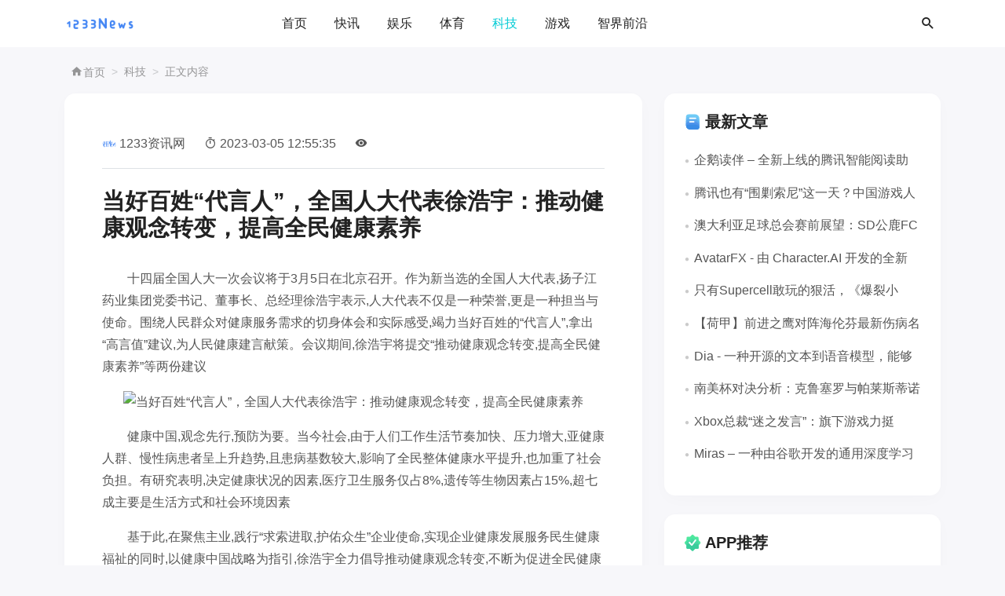

--- FILE ---
content_type: text/html
request_url: https://www.1233news.com/news/38263.html
body_size: 9307
content:
<!doctype html>
<html lang="zh">
<head>
  <meta charset="utf-8">
  <meta name="viewport" content="width=device-width, initial-scale=1.0, maximum-scale=1.0, user-scalable=no">
  <meta name="renderer" content="webkit">
  <meta name="force-rendering" content="webkit">
  <meta http-equiv="x-ua-compatible" content="ie=edge,chrome=1">
  <meta name="applicable-device" content="pc,mobile">
  <title>当好百姓“代言人”，全国人大代表徐浩宇：推动健康观念转变，提高全民健康素养-1233资讯网</title>
  <meta name="description" content="十四届全国人大一次会议将于3月5日在北京召开。作为新当选的全国人大代表,扬子江药业集团党委书记、董事长、总经理徐浩宇表示,人大代表不仅是一种荣誉,更是一种担当与使命。围绕人民群众对健康服务需求的切身体会和    ">
  <meta name="keywords" content="当好百姓“代言人”，全国人大代表徐浩宇：推动健康观念转变，提高全民健康素养,科技快报,业界资讯,科技快报网">
  <link rel="canonical" href="https://www.1233news.com/news/38263.html">
  <link href="/favicon.png" type="image/png" rel="icon">
  <link href="/statics/v2/css/iconfont.css" rel="stylesheet">
  <link href="/statics/v2/css/bootstrap.min.css" rel="stylesheet">
  <link href="/statics/v2/css/style.css?v=2.0" rel="stylesheet">
  <link href="/statics/v2/css/color.css?v=2.0" rel="stylesheet">
  <link href="/statics/v2/css/share.css?1747253878" rel="stylesheet">
  <link href="/statics/v2/css/zb.css?v=2.0" rel="stylesheet">
  <script src="/statics/v2/js/jquery-latest.min.js"></script>
  <script>
    (function(){
      var el = document.createElement("script");
      el.src = "https://lf1-cdn-tos.bytegoofy.com/goofy/ttzz/push.js?2193effc28677aef0d31f2f5c4630763ded491091e89b3a0566d87ab7c489149bc434964556b7d7129e9b750ed197d397efd7b0c6c715c1701396e1af40cec962b8d7c8c6655c9b00211740aa8a98e2e";
      el.id = "ttzz";
      var s = document.getElementsByTagName("script")[0];
      s.parentNode.insertBefore(el, s);
    })(window)
  </script>
  <script>
    (function() {
      var ua = navigator.userAgent.toLowerCase();
      var bIsIpad = ua.match(/ipad/i) == "ipad";
      var bIsIphoneOs = ua.match(/iphone os/i) == "iphone os";
      var bIsAndroid = ua.match(/android/i) == "android";
      var bIsWM = ua.match(/windows mobile/i) == "windows mobile";
      var host = "//m.1233news.com";
      var pathname = window.location.pathname;
      if (bIsIpad || bIsIphoneOs || bIsAndroid || bIsWM) {
        window.location.href = host + pathname;
      }
    })();
  </script>
</head>
<body class="article">
<!-- 导航栏 -->
<header class="navbar-area header-game" id="navbar">
  <div class="container">
    <nav class="navbar navbar-expand-lg">
      <a class="navbar-brand" href="https://www.1233news.com/">
        <img class="logo-light" src="/statics/v2/images/logo.png" alt="1233资讯网">
      </a>
      <button type="button" class="search-btn d-lg-none" data-bs-toggle="modal" data-bs-target="#searchModal">
        <i class="rgicon rg-magnify"></i>
      </button>
      <a class="navbar-toggler" data-bs-toggle="offcanvas" href="#navbarOffcanvas" role="button" aria-controls="navbarOffcanvas">
          <span class="burger-menu">
            <span class="top-bar"></span>
            <span class="middle-bar"></span>
            <span class="bottom-bar"></span>
          </span>
      </a>
      <div class="collapse navbar-collapse">
        <ul class="navbar-nav mx-auto">
          <li class="nav-item"><a href="https://www.1233news.com/" class="nav-link " title="首页">首页</a></li>
                              <li class="nav-item"><a href="//www.1233news.com/newsflashes/" class="nav-link " title="快讯">快讯</a></li>
                                        <li class="nav-item"><a href="//www.1233news.com/ent/" class="nav-link " title="娱乐">娱乐</a></li>
                                        <li class="nav-item"><a href="//www.1233news.com/sports/" class="nav-link " title="体育">体育</a></li>
                                        <li class="nav-item"><a href="//www.1233news.com/technology/" class="nav-link active" title="科技">科技</a></li>
                                        <li class="nav-item"><a href="//www.1233news.com/gonglue/" class="nav-link " title="游戏">游戏</a></li>
                                        <li class="nav-item"><a href="//www.1233news.com/intellifrontier/" class="nav-link " title="智界前沿">智界前沿</a></li>
                                                                    </ul>
        <div class="others-option d-flex align-items-center">
          <div class="option-item">
            <button type="button" class="search-btn" data-bs-toggle="modal" data-bs-target="#searchModal">
              <i class="rgicon rg-magnify"></i>
            </button>
          </div>
        </div>
      </div>
    </nav>
  </div>
</header>
<!-- 移动端导航 -->
<div class="responsive-navbar offcanvas offcanvas-end" data-bs-backdrop="true" tabindex="-1" id="navbarOffcanvas">
  <div class="offcanvas-body">
    <ul class="mnav accordion" id="navbarAccordion">
      <li class="accordion-item"><a href="https://www.1233news.com/">首页</a></li>
            <li><a title="快讯" href="//www.1233news.com/newsflashes/">快讯</a></li>
            <li><a title="娱乐" href="//www.1233news.com/ent/">娱乐</a></li>
            <li><a title="体育" href="//www.1233news.com/sports/">体育</a></li>
            <li><a title="科技" href="//www.1233news.com/technology/">科技</a></li>
            <li><a title="游戏" href="//www.1233news.com/gonglue/">游戏</a></li>
            <li><a title="智界前沿" href="//www.1233news.com/intellifrontier/">智界前沿</a></li>
            <li><a title="军事" href="//www.1233news.com/world/">军事</a></li>
            <li><a title="房产" href="//www.1233news.com/house/">房产</a></li>
          </ul>
  </div>
</div>
<!-- 搜索 -->
<div class="modal fade searchModal" id="searchModal" data-bs-backdrop="true" data-bs-keyboard="false" tabindex="-1" aria-hidden="true">
  <div class="modal-dialog">
    <div class="modal-content">
      <form method="post" name="search" action="/">
        <input type="text" name="q" class="form-control" placeholder="搜索关键词....">
        <button type="submit"><i class="rgicon rg-magnify"></i></button>
      </form>
    </div>
  </div>
</div><section class="mb-2">
  <div class="container">
    <div class="row">
      <div class="col-12">
        <div class="rounded-2">
          <nav class="d-flex" aria-label="breadcrumb">
            <ol class="breadcrumb breadcrumb-dots ms-2 mt-3 mb-1">
              <li class="breadcrumb-item"><a href="https://www.1233news.com/"><i class="rgicon rg-home"></i>首页</a></li>
              <li class="breadcrumb-item"><a href="//www.1233news.com/technology/" title="科技">科技</a></li>
              <li class="breadcrumb-item">正文内容</li>
            </ol>
          </nav>
        </div>
      </div>
    </div>
  </div>
</section>
<section class="position-relative pt-0 mb-5">
  <div class="container">
    <div class="row justify-content-between">
      <main class="col-lg-8">
        <div class="post single box p-5">
          <div class="post-data nav nav-divider align-items-center mb-4 border-bottom pb-3">
            <div class="nav-item">
              <div class="nav-link">
                <div class="d-flex align-items-center position-relative">
                  <div class="avatar avatar-sm">
                    <img class="avatar-img rounded-circle" src="/statics/v2/images/logo.png" alt="1233资讯网">
                  </div>
                  <span class="ms-1"><a href="https://www.1233news.com/" class="me-4">1233资讯网</a></span>
                </div>
              </div>
            </div>
            <div class="nav-item me-4"><i class="rgicon rg-timer me-1"></i>2023-03-05 12:55:35</div>
            <div class="nav-item"><i class="rgicon rg-eye me-1"></i><em id="hits"></em></div>
          </div>
          <h1 class="post-title pb-3">当好百姓“代言人”，全国人大代表徐浩宇：推动健康观念转变，提高全民健康素养</h1>
          <div class="article-main">
                                    <p style="text-indent: 2em; text-align: left;">十四届全国人大一次会议将于3月5日在北京召开。作为新当选的全国人大代表,扬子江药业集团党委书记、董事长、总经理徐浩宇表示,人大代表不仅是一种荣誉,更是一种担当与使命。围绕人民群众对健康服务需求的切身体会和实际感受,竭力当好百姓的“代言人”,拿出“高言值”建议,为人民健康建言献策。会议期间,徐浩宇将提交“推动健康观念转变,提高全民健康素养”等两份建议<p style="text-align:center"><img src="//img.1233news.com/uploadfile/2023/0305/20230305125301184.jpg" alt="当好百姓“代言人”，全国人大代表徐浩宇：推动健康观念转变，提高全民健康素养"></p><p style="text-indent: 2em; text-align: left;">健康中国,观念先行,预防为要。当今社会,由于人们工作生活节奏加快、压力增大,亚健康人群、慢性病患者呈上升趋势,且患病基数较大,影响了全民整体健康水平提升,也加重了社会负担。有研究表明,决定健康状况的因素,医疗卫生服务仅占8%,遗传等生物因素占15%,超七成主要是生活方式和社会环境因素<p style="text-indent: 2em; text-align: left;">基于此,在聚焦主业,践行“求索进取,护佑众生”企业使命,实现企业健康发展服务民生健康福祉的同时,以健康中国战略为指引,徐浩宇全力倡导推动健康观念转变,不断为促进全民健康素养的提升做出努力<p style="text-indent: 2em; text-align: left;">对于如何推动健康观念转变,提高全民健康素养,他提出三点建议:一是积极推动大健康理念的宣传落地。需要政府、社会、企业三方联动。政府需加强宣传引导,厘清大健康概念,倡导“整体健康观”,把健康影响评价评估制度向纵深推进;社会要积极面向大众普及健康教育与健康促进,倡导文明健康生活方式,促进民众自我健康管理认识提升;企业应主动承担在健康教育和健康管理中的社会责任,加强对大健康产业的布局,丰富大健康产品矩阵,坚持民有所需,企有所向,努力为人民群众提供全方位全生命周期的健康服务<p style="text-indent: 2em; text-align: left;">二是倡导树立预防为主的健康观念。健康不仅是“治病”,更是“治未病”,要把防慢病、治未病作为健康管理重点。数据显示,慢性非传染性疾病导致的死亡人数占总死亡人数的88%,导致的疾病负担占疾病总负担的70%以上。居民健康知识知晓率偏低,不健康生活方式比较普遍,由此引起的疾病问题日益突出。但这些因素可防可控,将预防关口前移,普及和丰富健康知识的教育与传播,促进全民健康素养提升,做到早发现、早预警、早诊断、早干预,使人们少生病、不生病,提高生命质量,这对于人民群众对美好生活的追求和缓解日趋加剧的老龄化带来的民生问题意义重大<p style="text-indent: 2em; text-align: left;">三是广泛传播中医药健康文化。推动健康观念转变,中医药健康文化的传播作用不可或缺。他建议,进一步发挥中医药在“治未病”、治疗重病大病等方面的重要作用,把中医药健康文化传播与现代健康理念相融合,深入挖掘中医药文化资源内涵,对古典医籍精华进行梳理和保护。多年来,扬子江药业集团深耕中药领域,利用现代生产工艺技术盘活开发名方古方,形成了消化、呼吸、肿瘤、妇科、儿科、烧伤等多治疗领域的中成药产品矩阵。其中,7款中成药已成为国家中药保护品种。徐浩宇表示,将在推动实现中医药文化创造性转化、创新性发展上持续探索,在创新驱动企业高质量发展中努力为中国式现代化筑牢健康之基。同时,牢记“为民履职,为民服务”的使命担当。认真履职尽责,以实际行动展现新时代全国人大代表风采                    <div class="sharebox d-flex justify-content-center my-3">
              <div class="sharebtn">
                <div class="sharing" data-initialized="true">
                  <a href="#" class="share-icon icon-wechat">微信</a>
                  <a href="#" class="share-icon icon-qq">QQ</a>
                  <a href="#" class="share-icon icon-qzone">QQ空间</a>
                  <a href="#" class="share-icon icon-weibo">微博</a>
                </div>
              </div>
            </div>
          </div>
        </div>
        <div class="related my-4 box p-4 pb-0 mb-0">
          <div class="row">
            <div class="h4 mb-3"><i class="icon-patch-plus"></i>相关文章</div>
                                    <div class="col-sm-4 col-lg-4">
              <div class="card mb-4 overflow-hidden">
                <div class="card-fold position-relative">
                  <a href="/news/184486.html" class="d-block ratio ratio-3x2"><img class="card-img" onerror="this.src='/statics/v2/images/default.png';this.onerror = null" src="//img.1233news.com/uploadfile/2025/0512/20250512044209942.png" alt="蜜度模力通携手联想，共同推动政企办公迈向AI智能化新纪元" title="蜜度模力通携手联想，共同推动政企办公迈向AI智能化新纪元"></a>
                </div>
                <div class="card-body px-0 pt-3">
                  <h4 class="card-title truncate-line1">
                    <a href="/news/184486.html" class="text-reset fw-bold">蜜度模力通携手联想，共同推动政企办公迈向AI智能化新纪元</a>
                  </h4>
                  <ul class="data nav align-items-center small">
                    <li class="nav-item me-3"><i class="rgicon rg-timer me-1"></i>2025-05-15</li>
                    <li class="nav-item"><i class="rgicon rg-eye me-1"></i>234</li>
                  </ul>
                </div>
              </div>
            </div>
                        <div class="col-sm-4 col-lg-4">
              <div class="card mb-4 overflow-hidden">
                <div class="card-fold position-relative">
                  <a href="/news/184482.html" class="d-block ratio ratio-3x2"><img class="card-img" onerror="this.src='/statics/v2/images/default.png';this.onerror = null" src="//img.1233news.com/uploadfile/2025/0515/20250515032651761.jpg" alt="从Manus到MCP：探索25年来人工智能发展的三大新兴趋势" title="从Manus到MCP：探索25年来人工智能发展的三大新兴趋势"></a>
                </div>
                <div class="card-body px-0 pt-3">
                  <h4 class="card-title truncate-line1">
                    <a href="/news/184482.html" class="text-reset fw-bold">从Manus到MCP：探索25年来人工智能发展的三大新兴趋势</a>
                  </h4>
                  <ul class="data nav align-items-center small">
                    <li class="nav-item me-3"><i class="rgicon rg-timer me-1"></i>2025-05-15</li>
                    <li class="nav-item"><i class="rgicon rg-eye me-1"></i>415</li>
                  </ul>
                </div>
              </div>
            </div>
                        <div class="col-sm-4 col-lg-4">
              <div class="card mb-4 overflow-hidden">
                <div class="card-fold position-relative">
                  <a href="/news/184470.html" class="d-block ratio ratio-3x2"><img class="card-img" onerror="this.src='/statics/v2/images/default.png';this.onerror = null" src="" alt="深入探讨Gemini 2.0最近推出的三个令人惊叹的新功能，Google的潜力被忽略了" title="深入探讨Gemini 2.0最近推出的三个令人惊叹的新功能，Google的潜力被忽略了"></a>
                </div>
                <div class="card-body px-0 pt-3">
                  <h4 class="card-title truncate-line1">
                    <a href="/news/184470.html" class="text-reset fw-bold">深入探讨Gemini 2.0最近推出的三个令人惊叹的新功能，Google的潜力被忽略了</a>
                  </h4>
                  <ul class="data nav align-items-center small">
                    <li class="nav-item me-3"><i class="rgicon rg-timer me-1"></i>2025-05-15</li>
                    <li class="nav-item"><i class="rgicon rg-eye me-1"></i>140</li>
                  </ul>
                </div>
              </div>
            </div>
                        <div class="col-sm-4 col-lg-4">
              <div class="card mb-4 overflow-hidden">
                <div class="card-fold position-relative">
                  <a href="/news/184466.html" class="d-block ratio ratio-3x2"><img class="card-img" onerror="this.src='/statics/v2/images/default.png';this.onerror = null" src="//img.1233news.com/uploadfile/2025/0515/20250515024224496.png" alt="Karpathy推荐的Vibe Coding：YC企业广泛应用，创业者是否仍需掌握编程技能？" title="Karpathy推荐的Vibe Coding：YC企业广泛应用，创业者是否仍需掌握编程技能？"></a>
                </div>
                <div class="card-body px-0 pt-3">
                  <h4 class="card-title truncate-line1">
                    <a href="/news/184466.html" class="text-reset fw-bold">Karpathy推荐的Vibe Coding：YC企业广泛应用，创业者是否仍需掌握编程技能？</a>
                  </h4>
                  <ul class="data nav align-items-center small">
                    <li class="nav-item me-3"><i class="rgicon rg-timer me-1"></i>2025-05-15</li>
                    <li class="nav-item"><i class="rgicon rg-eye me-1"></i>271</li>
                  </ul>
                </div>
              </div>
            </div>
                        <div class="col-sm-4 col-lg-4">
              <div class="card mb-4 overflow-hidden">
                <div class="card-fold position-relative">
                  <a href="/news/184458.html" class="d-block ratio ratio-3x2"><img class="card-img" onerror="this.src='/statics/v2/images/default.png';this.onerror = null" src="" alt="独家丨字节跳动大模型全员会议，朱文佳与吴永辉共同探讨组织架构、发展方向及开源策略" title="独家丨字节跳动大模型全员会议，朱文佳与吴永辉共同探讨组织架构、发展方向及开源策略"></a>
                </div>
                <div class="card-body px-0 pt-3">
                  <h4 class="card-title truncate-line1">
                    <a href="/news/184458.html" class="text-reset fw-bold">独家丨字节跳动大模型全员会议，朱文佳与吴永辉共同探讨组织架构、发展方向及开源策略</a>
                  </h4>
                  <ul class="data nav align-items-center small">
                    <li class="nav-item me-3"><i class="rgicon rg-timer me-1"></i>2025-05-15</li>
                    <li class="nav-item"><i class="rgicon rg-eye me-1"></i>494</li>
                  </ul>
                </div>
              </div>
            </div>
                        <div class="col-sm-4 col-lg-4">
              <div class="card mb-4 overflow-hidden">
                <div class="card-fold position-relative">
                  <a href="/news/184454.html" class="d-block ratio ratio-3x2"><img class="card-img" onerror="this.src='/statics/v2/images/default.png';this.onerror = null" src="//img.1233news.com/uploadfile/2025/0515/20250515021107529.gif" alt="探索Manus如何再次推动电脑使用热潮，详细解析Computer Use Agent及其相关项目论文资源" title="探索Manus如何再次推动电脑使用热潮，详细解析Computer Use Agent及其相关项目论文资源"></a>
                </div>
                <div class="card-body px-0 pt-3">
                  <h4 class="card-title truncate-line1">
                    <a href="/news/184454.html" class="text-reset fw-bold">探索Manus如何再次推动电脑使用热潮，详细解析Computer Use Agent及其相关项目论文资源</a>
                  </h4>
                  <ul class="data nav align-items-center small">
                    <li class="nav-item me-3"><i class="rgicon rg-timer me-1"></i>2025-05-15</li>
                    <li class="nav-item"><i class="rgicon rg-eye me-1"></i>257</li>
                  </ul>
                </div>
              </div>
            </div>
                      </div>
        </div>
        <div class="post_comments mt-4 box p-4" id="comments">

          <div id="comt-respond" class="commentpost">
            <h4><b>发表评论</b><span><a rel="nofollow" id="cancel-reply" href="#comment" style="display:none;"><small>取消回复</small></a></span></h4>
            <form id="frmSumbit" target="_self" method="post" action="/">
              <div class="comt-box">
                <div class="form-group liuyan form-name">
                  <input type="text" id="inpName" class="text rounded-2" value="" name="inpName" tabindex="1" placeholder="用户名">
                </div>
                <div class="form-group liuyan form-email">
                  <input type="text" id="inpEmail" class="text rounded-2" name="inpEmail" tabindex="2" placeholder="邮箱">
                </div>
                <div class="form-group liuyan form-www">
                  <input type="text" id="inpHomePage" class="text rounded-2" name="inpHomePage" tabindex="3" placeholder="网址">
                </div>
              </div>
              <div id="comment-tools">
                <div class="tools_text">
                  <textarea placeholder="留下你的真知灼见..." name="txaArticle" id="txaArticle" class="rounded-2 text input-block-level comt-area" cols="50" rows="4" tabindex="5"></textarea>
                </div>
              </div>
              <div class="psumbit">
                <input name="sumbit" type="submit" tabindex="6" value="发布" class="button btn btn-primary">
              </div>
            </form>
          </div>
        </div>
      </main>
      <aside class="aside col-lg-3 mt-5 mt-lg-0">
        <div class="row g-0">
          <div id="new_art" class="sidebar p-4 mb-4">
            <h4 class="d-flex pb-3 align-items-center justify-content-between">
              <svg t="1731321555375" class="icon" viewBox="0 0 1024 1024" version="1.1" xmlns="http://www.w3.org/2000/svg" p-id="1451" width="24" height="24"><path d="M315.7504 108.032h334.8992a236.4416 236.4416 0 0 1 236.4416 236.4416v433.2544a158.72 158.72 0 0 1-158.72 158.72H393.5744a236.4416 236.4416 0 0 1-236.4416-236.544V266.6496a158.72 158.72 0 0 1 158.72-158.72z" fill="#6FCBF6" p-id="1452"></path><path d="M640.8192 246.4256H298.8544a141.7216 141.7216 0 0 0-141.7216 141.7216v302.08a246.2208 246.2208 0 0 0 246.1696 246.2208h325.1712a158.72 158.72 0 0 0 158.72-158.72V492.6976a246.2208 246.2208 0 0 0-246.3744-246.272z" fill="#68BEF3" p-id="1453"></path><path d="M640.8192 384.8192H298.8544a141.7728 141.7728 0 0 0-141.7216 141.7728v163.5328a246.2208 246.2208 0 0 0 246.1696 246.2208h325.1712a158.72 158.72 0 0 0 158.72-158.72v-146.5344a246.2208 246.2208 0 0 0-246.3744-246.272z" fill="#5CAAF0" p-id="1454"></path><path d="M640.8192 523.2128H298.8544a141.7728 141.7728 0 0 0-141.7216 141.7728v34.9184a236.4416 236.4416 0 0 0 236.4416 236.4416h334.8992a158.72 158.72 0 0 0 158.72-158.72v-8.2432a246.2208 246.2208 0 0 0-246.3744-246.1696z" fill="#4F94EB" p-id="1455"></path><path d="M876.1344 835.5328a246.2208 246.2208 0 0 0-235.52-174.08H298.8544a141.6704 141.6704 0 0 0-134.3488 97.024 236.4928 236.4928 0 0 0 229.0688 177.7152h334.8992a158.72 158.72 0 0 0 147.6608-100.6592z" fill="#3A8CE6" p-id="1456"></path><path d="M676.5056 361.9328H367.7184c-22.0672 0-39.9872-16.4352-39.9872-36.7616s17.92-36.7616 39.9872-36.7616h308.7872c22.0672 0 39.9872 16.4864 39.9872 36.7616s-17.92 36.7616-39.9872 36.7616zM577.3824 555.4688H367.7184c-22.0672 0-39.9872-16.4864-39.9872-36.7616s17.92-36.7616 39.9872-36.7616h209.92c22.1184 0 40.0384 16.4352 40.0384 36.7616s-18.176 36.7616-40.2944 36.7616z" fill="#FFFFFF" p-id="1457"></path></svg>
              <span class="ms-1 me-auto">最新文章</span>
            </h4>
            <ul class="widget new_art">
                                          <li class="new-art">
                <div class="d-flex card-body">
                  <p class="title truncate-line1"><i class="pe-1 rgicon rg-o"></i><a href="/news/184496.html" class="text-reset">企鹅读伴 – 全新上线的腾讯智能阅读助手，助你提升阅读效率与理解能力</a></p>
                </div>
              </li>
                            <li class="new-art">
                <div class="d-flex card-body">
                  <p class="title truncate-line1"><i class="pe-1 rgicon rg-o"></i><a href="/news/184494.html" class="text-reset">腾讯也有“围剿索尼”这一天？中国游戏人泪流满面：游戏圈风云变幻？未来充满挑战与机遇</a></p>
                </div>
              </li>
                            <li class="new-art">
                <div class="d-flex card-body">
                  <p class="title truncate-line1"><i class="pe-1 rgicon rg-o"></i><a href="/news/184495.html" class="text-reset">澳大利亚足球总会赛前展望：SD公鹿FC对抗洛克达尔的赛前预测与分析(2025年05月13日)</a></p>
                </div>
              </li>
                            <li class="new-art">
                <div class="d-flex card-body">
                  <p class="title truncate-line1"><i class="pe-1 rgicon rg-o"></i><a href="/news/184493.html" class="text-reset">AvatarFX - 由 Character.AI 开发的全新 AI 视频制作模型正式发布</a></p>
                </div>
              </li>
                            <li class="new-art">
                <div class="d-flex card-body">
                  <p class="title truncate-line1"><i class="pe-1 rgicon rg-o"></i><a href="/news/184491.html" class="text-reset">只有Supercell敢玩的狠活，《爆裂小队》国服要做“粉丝向游戏”？：是创意与热爱的碰撞！ 精彩与体验的完美结合</a></p>
                </div>
              </li>
                            <li class="new-art">
                <div class="d-flex card-body">
                  <p class="title truncate-line1"><i class="pe-1 rgicon rg-o"></i><a href="/news/184492.html" class="text-reset">【荷甲】前进之鹰对阵海伦芬最新伤病名单更新信息(2025年05月15日)</a></p>
                </div>
              </li>
                            <li class="new-art">
                <div class="d-flex card-body">
                  <p class="title truncate-line1"><i class="pe-1 rgicon rg-o"></i><a href="/news/184490.html" class="text-reset">Dia - 一种开源的文本到语音模型，能够生成自然流畅的对话音频并提升用户体验</a></p>
                </div>
              </li>
                            <li class="new-art">
                <div class="d-flex card-body">
                  <p class="title truncate-line1"><i class="pe-1 rgicon rg-o"></i><a href="/news/184489.html" class="text-reset">南美杯对决分析：克鲁塞罗与帕莱斯蒂诺比赛前瞻及预测(2025年05月15日)</a></p>
                </div>
              </li>
                            <li class="new-art">
                <div class="d-flex card-body">
                  <p class="title truncate-line1"><i class="pe-1 rgicon rg-o"></i><a href="/news/184488.html" class="text-reset">Xbox总裁“迷之发言”：旗下游戏力挺Switch 2，玩家怒其不争：沦为游戏CP，何以自处？</a></p>
                </div>
              </li>
                            <li class="new-art">
                <div class="d-flex card-body">
                  <p class="title truncate-line1"><i class="pe-1 rgicon rg-o"></i><a href="/news/184487.html" class="text-reset">Miras – 一种由谷歌开发的通用深度学习架构设计框架解析</a></p>
                </div>
              </li>
                            </ul>
          </div>
          <div id="rand_art" class="sidebar p-4 mb-4">
            <h4 class="d-flex pb-3 align-items-center justify-content-between">
              <svg t="1731321709574" class="icon" viewBox="0 0 1024 1024" version="1.1" xmlns="http://www.w3.org/2000/svg" p-id="1789" width="24" height="24"><path d="M931.84 472.4736l-91.2896-91.0848V252.6208A62.1568 62.1568 0 0 0 778.24 190.4128h-128.6656L558.4896 99.328a62.1568 62.1568 0 0 0-87.9616 0L379.4432 190.4128H250.88a62.208 62.208 0 0 0-62.4128 62.208v128.768L97.28 472.4736a62.2592 62.2592 0 0 0 0 87.9616l91.0848 91.0848v128.768A62.208 62.208 0 0 0 250.88 842.496h128.5632l91.0848 91.0848a62.2592 62.2592 0 0 0 87.9616 0l91.0848-91.0848H778.24a62.1568 62.1568 0 0 0 62.1568-62.208v-128.768L931.84 560.4352a62.1568 62.1568 0 0 0 0-87.9616z" fill="#4FE99D" p-id="1790"></path><path d="M924.8256 567.296l-84.2752-84.2752V354.2528A62.208 62.208 0 0 0 778.24 291.84h-128.6656l-91.0848-90.88a62.2592 62.2592 0 0 0-87.9616 0L379.4432 291.84H250.88a62.208 62.208 0 0 0-62.4128 62.4128v128.768L104.2432 567.296l84.224 84.224v128.768A62.208 62.208 0 0 0 250.88 842.496h128.5632l91.0848 91.0848a62.2592 62.2592 0 0 0 87.9616 0l91.0848-91.0848H778.24a62.208 62.208 0 0 0 62.1568-62.208v-128.768z" fill="#4EE5A1" p-id="1791"></path><path d="M836.7104 584.704V455.68a62.208 62.208 0 0 0-62.208-62.208h-128.768l-91.0848-90.8288a62.1568 62.1568 0 0 0-87.9616 0L375.6032 393.6768H246.8352A62.208 62.208 0 0 0 184.6272 455.68v129.024l-31.488 31.488 35.328 35.328v128.768A62.208 62.208 0 0 0 250.88 842.496h128.5632l91.0848 91.0848a62.2592 62.2592 0 0 0 87.9616 0l91.0848-91.0848H778.24a62.208 62.208 0 0 0 62.1568-62.208v-128.768l31.488-31.488z" fill="#45DDA3" p-id="1792"></path><path d="M840.5504 557.568A62.208 62.208 0 0 0 778.24 495.36h-128.6656L558.4896 404.48a62.1568 62.1568 0 0 0-87.9616 0L379.4432 495.36H250.88a62.208 62.208 0 0 0-62.4128 62.208v222.72A62.208 62.208 0 0 0 250.88 842.496h128.5632l91.0848 91.0848a62.2592 62.2592 0 0 0 87.9616 0l91.0848-91.0848H778.24a62.208 62.208 0 0 0 62.1568-62.208v-222.72z" fill="#48D3A1" p-id="1793"></path><path d="M250.88 842.496h128.5632l91.0848 91.0848a62.2592 62.2592 0 0 0 87.9616 0l91.0848-91.0848H778.24a62.208 62.208 0 0 0 61.44-51.6096l-2.9184-2.9184v-128.768a62.208 62.208 0 0 0-62.208-62.208h-128.8192l-91.0848-91.0848a62.2592 62.2592 0 0 0-87.9616 0L375.6032 596.992H246.8352a62.1568 62.1568 0 0 0-61.44 51.6096l2.8672 2.9184v128.768A62.208 62.208 0 0 0 250.88 842.496z" fill="#3ACC9B" p-id="1794"></path><path d="M470.4768 681.9328a56.832 56.832 0 0 1-43.264-19.8656l-111.4112-129.8944a40.96 40.96 0 1 1 62.1568-53.3504l91.392 106.496 173.1072-228.2496a40.96 40.96 0 0 1 65.28 49.5104l-191.7952 252.8256a56.832 56.832 0 0 1-43.7248 22.528z" fill="#FFFFFF" p-id="1795"></path></svg>
              <span class="ms-1 me-auto">APP推荐</span>
            </h4>
            <ul class="widget rand_art">
                                          <li class="card mb-3">
                <div class="row g-3">
                  <div class="col-3">
                    <img class="rounded" onerror="this.src='/statics/v2/images/default.png';this.onerror = null" src="//apps.1233news.com/uploadfile/2025/0515/20250515011721596.png" alt="磁场app最新版本">
                  </div>
                  <div class="col-9">
                    <h6><a href="https://apps.1233news.com/app/038510.html" class="stretched-link text-reset fw-bold"  target="_blank">磁场app最新版本</a></h6>
                    <div class="time small mt-1"><i class="rgicon rg-timer me-1"></i>2025-05-15</div>
                  </div>
                </div>
              </li>
                            <li class="card mb-3">
                <div class="row g-3">
                  <div class="col-3">
                    <img class="rounded" onerror="this.src='/statics/v2/images/default.png';this.onerror = null" src="//apps.1233news.com/uploadfile/2025/0515/20250515010039878.png" alt="豫剧迷电视版app">
                  </div>
                  <div class="col-9">
                    <h6><a href="https://apps.1233news.com/app/861950.html" class="stretched-link text-reset fw-bold"  target="_blank">豫剧迷电视版app</a></h6>
                    <div class="time small mt-1"><i class="rgicon rg-timer me-1"></i>2025-05-15</div>
                  </div>
                </div>
              </li>
                            <li class="card mb-3">
                <div class="row g-3">
                  <div class="col-3">
                    <img class="rounded" onerror="this.src='/statics/v2/images/default.png';this.onerror = null" src="//apps.1233news.com/uploadfile/2025/0515/20250515124400515.png" alt="qq手表版app">
                  </div>
                  <div class="col-9">
                    <h6><a href="https://apps.1233news.com/app/180665.html" class="stretched-link text-reset fw-bold"  target="_blank">qq手表版app</a></h6>
                    <div class="time small mt-1"><i class="rgicon rg-timer me-1"></i>2025-05-15</div>
                  </div>
                </div>
              </li>
                            <li class="card mb-3">
                <div class="row g-3">
                  <div class="col-3">
                    <img class="rounded" onerror="this.src='/statics/v2/images/default.png';this.onerror = null" src="//apps.1233news.com/uploadfile/2025/0515/20250515122719456.png" alt="海博tv最新版">
                  </div>
                  <div class="col-9">
                    <h6><a href="https://apps.1233news.com/app/871339.html" class="stretched-link text-reset fw-bold"  target="_blank">海博tv最新版</a></h6>
                    <div class="time small mt-1"><i class="rgicon rg-timer me-1"></i>2025-05-15</div>
                  </div>
                </div>
              </li>
                            <li class="card mb-3">
                <div class="row g-3">
                  <div class="col-3">
                    <img class="rounded" onerror="this.src='/statics/v2/images/default.png';this.onerror = null" src="//apps.1233news.com/uploadfile/2025/0515/20250515121041905.jpg" alt="埋堆堆官方版">
                  </div>
                  <div class="col-9">
                    <h6><a href="https://apps.1233news.com/app/440037.html" class="stretched-link text-reset fw-bold"  target="_blank">埋堆堆官方版</a></h6>
                    <div class="time small mt-1"><i class="rgicon rg-timer me-1"></i>2025-05-15</div>
                  </div>
                </div>
              </li>
                          </ul>
          </div>
        </div>
      </aside>
    </div>
  </div>
</section>
<button type="button" id="backtotop" class="position-fixed text-center border-0 p-0">
  <i class="rgicon rg-up"></i>
</button>
<footer class="footer w-100">
  <div class="container footer-wrap">
    <div class="row f-link">
      <ul class="list-inline text-primary-hover lh-lg d-flex justify-content-center">
        <li class="title list-inline-item rgicon rg-link">友情链接：</li>
        <li class="list-inline-item me-3 mb-3"><a href="https://apps.1233news.com/">1233应用库</a></li>
        <li class="list-inline-item me-3 mb-3"><a href="https://games.1233news.com/">1233手游库</a></li>
      </ul>
    </div>
    <div class="row align-items-center">
      <div class="col-lg-4 misc">
        <p class="copyright-text">© 2025 1233资讯网</a>版权所有  . <a href="https://beian.miit.gov.cn/#/Integrated/index" target="_blank" rel="nofollow"><u>闽ICP备2022004754号-1</u></a></p>
      </div>
      <div class="foot-sharing col-lg-4 text-center">
        <ul class="sharing social-profile list-style"  data-initialized="true">
          <li><a href="javascript:;" rel="nofollow" class="share-icon icon-wechat">微信</a></li>
          <li><a href="javascript:;" rel="nofollow" class="share-icon icon-qq">QQ</a></li>
          <li><a href="javascript:;" rel="nofollow" class="share-icon icon-weibo">微博</a></li>
          <li><a href="javascript:;" rel="nofollow" class="share-icon icon-qzone">QQ空间</a></li>
        </ul>
      </div>
      <div class="col-lg-4 desc">
        <div class="footer-right">
          <p>我们是一个中立的资讯网站，分享独立的新闻快讯体验</p>
        </div>
      </div>
    </div>
  </div>
</footer>
<script src="/statics/v2/js/swiper-bundle.min.js?v=2.0"></script>
<script src="/statics/v2/js/lib.js?v=2.0"></script>
<script src="/statics/v2/js/main.js?1747253878"></script></body>
</html>

--- FILE ---
content_type: text/css
request_url: https://www.1233news.com/statics/v2/css/iconfont.css
body_size: 199
content:
@font-face {
  font-family: "rgicon"; /* Project id 4740334 */
  src: url('../fonts/iconfont.woff2?t=1732336064011') format('woff2'),
       url('../fonts/iconfont.woff?t=1732336064011') format('woff'),
       url('../fonts/iconfont.ttf?t=1732336064011') format('truetype');
}

.rgicon {
  font-family: "rgicon" !important;
  font-size: 16px;
  font-style: normal;
  -webkit-font-smoothing: antialiased;
  -moz-osx-font-smoothing: grayscale;
}

.rg-number-sign:before {
  content: "\ea7b";
}

.rg-o:before {
  content: "\e6bf";
}

.rg-book-open-variant:before {
  content: "\e665";
}

.rg-google-cardboard:before {
  content: "\e784";
}

.rg-owl:before {
  content: "\e82d";
}

.rg-paw:before {
  content: "\e839";
}

.rg-apple-keyboard-command:before {
  content: "\e61d";
}

.rg-cached:before {
  content: "\e67c";
}

.rg-clock:before {
  content: "\e6b3";
}

.rg-comment-text-outline:before {
  content: "\e6cd";
}

.rg-timer:before {
  content: "\e8eb";
}

.rg-tooltip-outline-plus:before {
  content: "\e8f1";
}

.rg-link:before {
  content: "\e7d7";
}

.rg-loop:before {
  content: "\e7de";
}

.rg-loupe:before {
  content: "\e7df";
}

.rg-arrow-right:before {
  content: "\e631";
}

.rg-douban-fill:before {
  content: "\e75f";
}

.rg-qq-fill:before {
  content: "\e76c";
}

.rg-wechat--fill:before {
  content: "\e775";
}

.rg-weibo-fill:before {
  content: "\e776";
}

.rg-zhihu-line:before {
  content: "\e77b";
}

.rg-right:before {
  content: "\e941";
}

.rg-left:before {
  content: "\e942";
}

.rg-up:before {
  content: "\e943";
}

.rg-down:before {
  content: "\e664";
}

.rg-brightness-:before {
  content: "\e676";
}

.rg-brightness-1:before {
  content: "\e677";
}

.rg-comment-processing:before {
  content: "\e6cb";
}

.rg-eye:before {
  content: "\e722";
}

.rg-face:before {
  content: "\e724";
}

.rg-fan:before {
  content: "\e726";
}

.rg-feather:before {
  content: "\e728";
}

.rg-google-controller:before {
  content: "\e788";
}

.rg-hangouts:before {
  content: "\e794";
}

.rg-home:before {
  content: "\e7a0";
}

.rg-magnify:before {
  content: "\e7e0";
}

.rg-window-close:before {
  content: "\e93b";
}

.rg-wrap:before {
  content: "\e940";
}



--- FILE ---
content_type: text/css
request_url: https://www.1233news.com/statics/v2/css/style.css?v=2.0
body_size: 16559
content:
@charset "UTF-8";
/*swiper.bundle.min.css 11.0.7*/
@font-face{font-family:swiper-icons;src:url('data:application/font-woff;charset=utf-8;base64, [base64]//wADZ2x5ZgAAAywAAADMAAAD2MHtryVoZWFkAAABbAAAADAAAAA2E2+eoWhoZWEAAAGcAAAAHwAAACQC9gDzaG10eAAAAigAAAAZAAAArgJkABFsb2NhAAAC0AAAAFoAAABaFQAUGG1heHAAAAG8AAAAHwAAACAAcABAbmFtZQAAA/gAAAE5AAACXvFdBwlwb3N0AAAFNAAAAGIAAACE5s74hXjaY2BkYGAAYpf5Hu/j+W2+MnAzMYDAzaX6QjD6/4//Bxj5GA8AuRwMYGkAPywL13jaY2BkYGA88P8Agx4j+/8fQDYfA1AEBWgDAIB2BOoAeNpjYGRgYNBh4GdgYgABEMnIABJzYNADCQAACWgAsQB42mNgYfzCOIGBlYGB0YcxjYGBwR1Kf2WQZGhhYGBiYGVmgAFGBiQQkOaawtDAoMBQxXjg/wEGPcYDDA4wNUA2CCgwsAAAO4EL6gAAeNpj2M0gyAACqxgGNWBkZ2D4/wMA+xkDdgAAAHjaY2BgYGaAYBkGRgYQiAHyGMF8FgYHIM3DwMHABGQrMOgyWDLEM1T9/w8UBfEMgLzE////P/5//f/V/xv+r4eaAAeMbAxwIUYmIMHEgKYAYjUcsDAwsLKxc3BycfPw8jEQA/[base64]/uznmfPFBNODM2K7MTQ45YEAZqGP81AmGGcF3iPqOop0r1SPTaTbVkfUe4HXj97wYE+yNwWYxwWu4v1ugWHgo3S1XdZEVqWM7ET0cfnLGxWfkgR42o2PvWrDMBSFj/IHLaF0zKjRgdiVMwScNRAoWUoH78Y2icB/yIY09An6AH2Bdu/UB+yxopYshQiEvnvu0dURgDt8QeC8PDw7Fpji3fEA4z/PEJ6YOB5hKh4dj3EvXhxPqH/SKUY3rJ7srZ4FZnh1PMAtPhwP6fl2PMJMPDgeQ4rY8YT6Gzao0eAEA409DuggmTnFnOcSCiEiLMgxCiTI6Cq5DZUd3Qmp10vO0LaLTd2cjN4fOumlc7lUYbSQcZFkutRG7g6JKZKy0RmdLY680CDnEJ+UMkpFFe1RN7nxdVpXrC4aTtnaurOnYercZg2YVmLN/d/gczfEimrE/fs/bOuq29Zmn8tloORaXgZgGa78yO9/cnXm2BpaGvq25Dv9S4E9+5SIc9PqupJKhYFSSl47+Qcr1mYNAAAAeNptw0cKwkAAAMDZJA8Q7OUJvkLsPfZ6zFVERPy8qHh2YER+3i/BP83vIBLLySsoKimrqKqpa2hp6+jq6RsYGhmbmJqZSy0sraxtbO3sHRydnEMU4uR6yx7JJXveP7WrDycAAAAAAAH//wACeNpjYGRgYOABYhkgZgJCZgZNBkYGLQZtIJsFLMYAAAw3ALgAeNolizEKgDAQBCchRbC2sFER0YD6qVQiBCv/H9ezGI6Z5XBAw8CBK/m5iQQVauVbXLnOrMZv2oLdKFa8Pjuru2hJzGabmOSLzNMzvutpB3N42mNgZGBg4GKQYzBhYMxJLMlj4GBgAYow/P/PAJJhLM6sSoWKfWCAAwDAjgbRAAB42mNgYGBkAIIbCZo5IPrmUn0hGA0AO8EFTQAA');font-weight:400;font-style:normal}:root{--swiper-theme-color:#007aff}:host{position:relative;display:block;margin-left:auto;margin-right:auto;z-index:1}.swiper{margin-left:auto;margin-right:auto;position:relative;overflow:hidden;list-style:none;padding:0;z-index:1;display:block}.swiper-vertical>.swiper-wrapper{flex-direction:column}.swiper-wrapper{position:relative;width:100%;height:100%;z-index:1;display:flex;transition-property:transform;transition-timing-function:var(--swiper-wrapper-transition-timing-function,initial);box-sizing:content-box}.swiper-android .swiper-slide,.swiper-ios .swiper-slide,.swiper-wrapper{transform:translate3d(0px,0,0)}.swiper-horizontal{touch-action:pan-y}.swiper-vertical{touch-action:pan-x}.swiper-slide{flex-shrink:0;width:100%;height:100%;position:relative;transition-property:transform;display:block}.swiper-slide-invisible-blank{visibility:hidden}.swiper-autoheight,.swiper-autoheight .swiper-slide{height:auto}.swiper-autoheight .swiper-wrapper{align-items:flex-start;transition-property:transform,height}.swiper-backface-hidden .swiper-slide{transform:translateZ(0);-webkit-backface-visibility:hidden;backface-visibility:hidden}.swiper-3d.swiper-css-mode .swiper-wrapper{perspective:1200px}.swiper-3d .swiper-wrapper{transform-style:preserve-3d}.swiper-3d{perspective:1200px}.swiper-3d .swiper-cube-shadow,.swiper-3d .swiper-slide{transform-style:preserve-3d}.swiper-css-mode>.swiper-wrapper{overflow:auto;scrollbar-width:none;-ms-overflow-style:none}.swiper-css-mode>.swiper-wrapper::-webkit-scrollbar{display:none}.swiper-css-mode>.swiper-wrapper>.swiper-slide{scroll-snap-align:start start}.swiper-css-mode.swiper-horizontal>.swiper-wrapper{scroll-snap-type:x mandatory}.swiper-css-mode.swiper-vertical>.swiper-wrapper{scroll-snap-type:y mandatory}.swiper-css-mode.swiper-free-mode>.swiper-wrapper{scroll-snap-type:none}.swiper-css-mode.swiper-free-mode>.swiper-wrapper>.swiper-slide{scroll-snap-align:none}.swiper-css-mode.swiper-centered>.swiper-wrapper::before{content:'';flex-shrink:0;order:9999}.swiper-css-mode.swiper-centered>.swiper-wrapper>.swiper-slide{scroll-snap-align:center center;scroll-snap-stop:always}.swiper-css-mode.swiper-centered.swiper-horizontal>.swiper-wrapper>.swiper-slide:first-child{margin-inline-start:var(--swiper-centered-offset-before)}.swiper-css-mode.swiper-centered.swiper-horizontal>.swiper-wrapper::before{height:100%;min-height:1px;width:var(--swiper-centered-offset-after)}.swiper-css-mode.swiper-centered.swiper-vertical>.swiper-wrapper>.swiper-slide:first-child{margin-block-start:var(--swiper-centered-offset-before)}.swiper-css-mode.swiper-centered.swiper-vertical>.swiper-wrapper::before{width:100%;min-width:1px;height:var(--swiper-centered-offset-after)}.swiper-3d .swiper-slide-shadow,.swiper-3d .swiper-slide-shadow-bottom,.swiper-3d .swiper-slide-shadow-left,.swiper-3d .swiper-slide-shadow-right,.swiper-3d .swiper-slide-shadow-top{position:absolute;left:0;top:0;width:100%;height:100%;pointer-events:none;z-index:10}.swiper-3d .swiper-slide-shadow{background:rgba(0,0,0,.15)}.swiper-3d .swiper-slide-shadow-left{background-image:linear-gradient(to left,rgba(0,0,0,.5),rgba(0,0,0,0))}.swiper-3d .swiper-slide-shadow-right{background-image:linear-gradient(to right,rgba(0,0,0,.5),rgba(0,0,0,0))}.swiper-3d .swiper-slide-shadow-top{background-image:linear-gradient(to top,rgba(0,0,0,.5),rgba(0,0,0,0))}.swiper-3d .swiper-slide-shadow-bottom{background-image:linear-gradient(to bottom,rgba(0,0,0,.5),rgba(0,0,0,0))}.swiper-lazy-preloader{width:42px;height:42px;position:absolute;left:50%;top:50%;margin-left:-21px;margin-top:-21px;z-index:10;transform-origin:50%;box-sizing:border-box;border:4px solid var(--swiper-preloader-color,var(--swiper-theme-color));border-radius:50%;border-top-color:transparent}.swiper-watch-progress .swiper-slide-visible .swiper-lazy-preloader,.swiper:not(.swiper-watch-progress) .swiper-lazy-preloader{animation:swiper-preloader-spin 1s infinite linear}.swiper-lazy-preloader-white{--swiper-preloader-color:#fff}.swiper-lazy-preloader-black{--swiper-preloader-color:#000}@keyframes swiper-preloader-spin{0%{transform:rotate(0deg)}100%{transform:rotate(360deg)}}.swiper-virtual .swiper-slide{-webkit-backface-visibility:hidden;transform:translateZ(0)}.swiper-virtual.swiper-css-mode .swiper-wrapper::after{content:'';position:absolute;left:0;top:0;pointer-events:none}.swiper-virtual.swiper-css-mode.swiper-horizontal .swiper-wrapper::after{height:1px;width:var(--swiper-virtual-size)}.swiper-virtual.swiper-css-mode.swiper-vertical .swiper-wrapper::after{width:1px;height:var(--swiper-virtual-size)}:root{--swiper-navigation-size:44px}.swiper-button-next,.swiper-button-prev{position:absolute;top:var(--swiper-navigation-top-offset,50%);width:calc(var(--swiper-navigation-size)/ 44 * 27);height:var(--swiper-navigation-size);margin-top:calc(0px - (var(--swiper-navigation-size)/ 2));z-index:10;cursor:pointer;display:flex;align-items:center;justify-content:center;color:var(--swiper-navigation-color,var(--swiper-theme-color))}.swiper-button-next.swiper-button-disabled,.swiper-button-prev.swiper-button-disabled{opacity:.35;cursor:auto;pointer-events:none}.swiper-button-next.swiper-button-hidden,.swiper-button-prev.swiper-button-hidden{opacity:0;cursor:auto;pointer-events:none}.swiper-navigation-disabled .swiper-button-next,.swiper-navigation-disabled .swiper-button-prev{display:none!important}.swiper-button-next svg,.swiper-button-prev svg{width:100%;height:100%;object-fit:contain;transform-origin:center}.swiper-rtl .swiper-button-next svg,.swiper-rtl .swiper-button-prev svg{transform:rotate(180deg)}.swiper-button-prev,.swiper-rtl .swiper-button-next{left:var(--swiper-navigation-sides-offset,10px);right:auto}.swiper-button-next,.swiper-rtl .swiper-button-prev{right:var(--swiper-navigation-sides-offset,10px);left:auto}.swiper-button-lock{display:none}.swiper-button-next:after,.swiper-button-prev:after{font-family:swiper-icons;font-size:var(--swiper-navigation-size);text-transform:none!important;letter-spacing:0;font-variant:initial;line-height:1}.swiper-button-prev:after,.swiper-rtl .swiper-button-next:after{content:'prev'}.swiper-button-next,.swiper-rtl .swiper-button-prev{right:var(--swiper-navigation-sides-offset,10px);left:auto}.swiper-button-next:after,.swiper-rtl .swiper-button-prev:after{content:'next'}.swiper-pagination{position:absolute;text-align:center;transition:.3s opacity;transform:translate3d(0,0,0);z-index:10}.swiper-pagination.swiper-pagination-hidden{opacity:0}.swiper-pagination-disabled>.swiper-pagination,.swiper-pagination.swiper-pagination-disabled{display:none!important}.swiper-horizontal>.swiper-pagination-bullets,.swiper-pagination-bullets.swiper-pagination-horizontal,.swiper-pagination-custom,.swiper-pagination-fraction{bottom:var(--swiper-pagination-bottom,8px);top:var(--swiper-pagination-top,auto);left:0;width:100%}.swiper-pagination-bullets-dynamic{overflow:hidden;font-size:0}.swiper-pagination-bullets-dynamic .swiper-pagination-bullet{transform:scale(.33);position:relative}.swiper-pagination-bullets-dynamic .swiper-pagination-bullet-active{transform:scale(1)}.swiper-pagination-bullets-dynamic .swiper-pagination-bullet-active-main{transform:scale(1)}.swiper-pagination-bullets-dynamic .swiper-pagination-bullet-active-prev{transform:scale(.66)}.swiper-pagination-bullets-dynamic .swiper-pagination-bullet-active-prev-prev{transform:scale(.33)}.swiper-pagination-bullets-dynamic .swiper-pagination-bullet-active-next{transform:scale(.66)}.swiper-pagination-bullets-dynamic .swiper-pagination-bullet-active-next-next{transform:scale(.33)}.swiper-pagination-bullet{width:var(--swiper-pagination-bullet-width,var(--swiper-pagination-bullet-size,8px));height:var(--swiper-pagination-bullet-height,var(--swiper-pagination-bullet-size,8px));display:inline-block;border-radius:var(--swiper-pagination-bullet-border-radius,50%);background:var(--swiper-pagination-bullet-inactive-color,#000);opacity:var(--swiper-pagination-bullet-inactive-opacity, .2)}button.swiper-pagination-bullet{border:none;margin:0;padding:0;box-shadow:none;-webkit-appearance:none;appearance:none}.swiper-pagination-clickable .swiper-pagination-bullet{cursor:pointer}.swiper-pagination-bullet:only-child{display:none!important}.swiper-pagination-bullet-active{opacity:var(--swiper-pagination-bullet-opacity, 1);background:var(--swiper-pagination-color,var(--swiper-theme-color))}.swiper-pagination-vertical.swiper-pagination-bullets,.swiper-vertical>.swiper-pagination-bullets{right:var(--swiper-pagination-right,8px);left:var(--swiper-pagination-left,auto);top:50%;transform:translate3d(0px,-50%,0)}.swiper-pagination-vertical.swiper-pagination-bullets .swiper-pagination-bullet,.swiper-vertical>.swiper-pagination-bullets .swiper-pagination-bullet{margin:var(--swiper-pagination-bullet-vertical-gap,6px) 0;display:block}.swiper-pagination-vertical.swiper-pagination-bullets.swiper-pagination-bullets-dynamic,.swiper-vertical>.swiper-pagination-bullets.swiper-pagination-bullets-dynamic{top:50%;transform:translateY(-50%);width:8px}.swiper-pagination-vertical.swiper-pagination-bullets.swiper-pagination-bullets-dynamic .swiper-pagination-bullet,.swiper-vertical>.swiper-pagination-bullets.swiper-pagination-bullets-dynamic .swiper-pagination-bullet{display:inline-block;transition:.2s transform,.2s top}.swiper-horizontal>.swiper-pagination-bullets .swiper-pagination-bullet,.swiper-pagination-horizontal.swiper-pagination-bullets .swiper-pagination-bullet{margin:0 var(--swiper-pagination-bullet-horizontal-gap,4px)}.swiper-horizontal>.swiper-pagination-bullets.swiper-pagination-bullets-dynamic,.swiper-pagination-horizontal.swiper-pagination-bullets.swiper-pagination-bullets-dynamic{left:50%;transform:translateX(-50%);white-space:nowrap}.swiper-horizontal>.swiper-pagination-bullets.swiper-pagination-bullets-dynamic .swiper-pagination-bullet,.swiper-pagination-horizontal.swiper-pagination-bullets.swiper-pagination-bullets-dynamic .swiper-pagination-bullet{transition:.2s transform,.2s left}.swiper-horizontal.swiper-rtl>.swiper-pagination-bullets-dynamic .swiper-pagination-bullet{transition:.2s transform,.2s right}.swiper-pagination-fraction{color:var(--swiper-pagination-fraction-color,inherit)}.swiper-pagination-progressbar{background:var(--swiper-pagination-progressbar-bg-color,rgba(0,0,0,.25));position:absolute}.swiper-pagination-progressbar .swiper-pagination-progressbar-fill{background:var(--swiper-pagination-color,var(--swiper-theme-color));position:absolute;left:0;top:0;width:100%;height:100%;transform:scale(0);transform-origin:left top}.swiper-rtl .swiper-pagination-progressbar .swiper-pagination-progressbar-fill{transform-origin:right top}.swiper-horizontal>.swiper-pagination-progressbar,.swiper-pagination-progressbar.swiper-pagination-horizontal,.swiper-pagination-progressbar.swiper-pagination-vertical.swiper-pagination-progressbar-opposite,.swiper-vertical>.swiper-pagination-progressbar.swiper-pagination-progressbar-opposite{width:100%;height:var(--swiper-pagination-progressbar-size,4px);left:0;top:0}.swiper-horizontal>.swiper-pagination-progressbar.swiper-pagination-progressbar-opposite,.swiper-pagination-progressbar.swiper-pagination-horizontal.swiper-pagination-progressbar-opposite,.swiper-pagination-progressbar.swiper-pagination-vertical,.swiper-vertical>.swiper-pagination-progressbar{width:var(--swiper-pagination-progressbar-size,4px);height:100%;left:0;top:0}.swiper-pagination-lock{display:none}.swiper-scrollbar{border-radius:var(--swiper-scrollbar-border-radius,10px);position:relative;touch-action:none;background:var(--swiper-scrollbar-bg-color,rgba(0,0,0,.1))}.swiper-scrollbar-disabled>.swiper-scrollbar,.swiper-scrollbar.swiper-scrollbar-disabled{display:none!important}.swiper-horizontal>.swiper-scrollbar,.swiper-scrollbar.swiper-scrollbar-horizontal{position:absolute;left:var(--swiper-scrollbar-sides-offset,1%);bottom:var(--swiper-scrollbar-bottom,4px);top:var(--swiper-scrollbar-top,auto);z-index:50;height:var(--swiper-scrollbar-size,4px);width:calc(100% - 2 * var(--swiper-scrollbar-sides-offset,1%))}.swiper-scrollbar.swiper-scrollbar-vertical,.swiper-vertical>.swiper-scrollbar{position:absolute;left:var(--swiper-scrollbar-left,auto);right:var(--swiper-scrollbar-right,4px);top:var(--swiper-scrollbar-sides-offset,1%);z-index:50;width:var(--swiper-scrollbar-size,4px);height:calc(100% - 2 * var(--swiper-scrollbar-sides-offset,1%))}.swiper-scrollbar-drag{height:100%;width:100%;position:relative;background:var(--swiper-scrollbar-drag-bg-color,rgba(0,0,0,.5));border-radius:var(--swiper-scrollbar-border-radius,10px);left:0;top:0}.swiper-scrollbar-cursor-drag{cursor:move}.swiper-scrollbar-lock{display:none}.swiper-zoom-container{width:100%;height:100%;display:flex;justify-content:center;align-items:center;text-align:center}.swiper-zoom-container>canvas,.swiper-zoom-container>img,.swiper-zoom-container>svg{max-width:100%;max-height:100%;object-fit:contain}.swiper-slide-zoomed{cursor:move;touch-action:none}.swiper .swiper-notification{position:absolute;left:0;top:0;pointer-events:none;opacity:0;z-index:-1000}.swiper-free-mode>.swiper-wrapper{transition-timing-function:ease-out;margin:0 auto}.swiper-grid>.swiper-wrapper{flex-wrap:wrap}.swiper-grid-column>.swiper-wrapper{flex-wrap:wrap;flex-direction:column}.swiper-fade.swiper-free-mode .swiper-slide{transition-timing-function:ease-out}.swiper-fade .swiper-slide{pointer-events:none;transition-property:opacity}.swiper-fade .swiper-slide .swiper-slide{pointer-events:none}.swiper-fade .swiper-slide-active{pointer-events:auto}.swiper-fade .swiper-slide-active .swiper-slide-active{pointer-events:auto}.swiper-cube{overflow:visible}.swiper-cube .swiper-slide{pointer-events:none;-webkit-backface-visibility:hidden;backface-visibility:hidden;z-index:1;visibility:hidden;transform-origin:0 0;width:100%;height:100%}.swiper-cube .swiper-slide .swiper-slide{pointer-events:none}.swiper-cube.swiper-rtl .swiper-slide{transform-origin:100% 0}.swiper-cube .swiper-slide-active,.swiper-cube .swiper-slide-active .swiper-slide-active{pointer-events:auto}.swiper-cube .swiper-slide-active,.swiper-cube .swiper-slide-next,.swiper-cube .swiper-slide-prev{pointer-events:auto;visibility:visible}.swiper-cube .swiper-cube-shadow{position:absolute;left:0;bottom:0px;width:100%;height:100%;opacity:.6;z-index:0}.swiper-cube .swiper-cube-shadow:before{content:'';background:#000;position:absolute;left:0;top:0;bottom:0;right:0;filter:blur(50px)}.swiper-cube .swiper-slide-next+.swiper-slide{pointer-events:auto;visibility:visible}.swiper-cube .swiper-slide-shadow-cube.swiper-slide-shadow-bottom,.swiper-cube .swiper-slide-shadow-cube.swiper-slide-shadow-left,.swiper-cube .swiper-slide-shadow-cube.swiper-slide-shadow-right,.swiper-cube .swiper-slide-shadow-cube.swiper-slide-shadow-top{z-index:0;-webkit-backface-visibility:hidden;backface-visibility:hidden}.swiper-flip{overflow:visible}.swiper-flip .swiper-slide{pointer-events:none;-webkit-backface-visibility:hidden;backface-visibility:hidden;z-index:1}.swiper-flip .swiper-slide .swiper-slide{pointer-events:none}.swiper-flip .swiper-slide-active,.swiper-flip .swiper-slide-active .swiper-slide-active{pointer-events:auto}.swiper-flip .swiper-slide-shadow-flip.swiper-slide-shadow-bottom,.swiper-flip .swiper-slide-shadow-flip.swiper-slide-shadow-left,.swiper-flip .swiper-slide-shadow-flip.swiper-slide-shadow-right,.swiper-flip .swiper-slide-shadow-flip.swiper-slide-shadow-top{z-index:0;-webkit-backface-visibility:hidden;backface-visibility:hidden}.swiper-creative .swiper-slide{-webkit-backface-visibility:hidden;backface-visibility:hidden;overflow:hidden;transition-property:transform,opacity,height}.swiper-cards{overflow:visible}.swiper-cards .swiper-slide{transform-origin:center bottom;-webkit-backface-visibility:hidden;backface-visibility:hidden;overflow:hidden}
:root{--bodyFont:-apple-system,BlinkMacSystemFont,'Segoe UI',Roboto,'Helvetica Neue',Arial,'Noto Sans',sans-serif,'Apple Color Emoji','Segoe UI Emoji','Segoe UI Symbol','Noto Color Emoji';--bodyBg:#f7f7fa;--primaryColor:#222222;--secondaryColor:#00CBD5;--paraColor:#555555;--optionalColor:#888888;--bgColor:#F6F6F6;--headerColor:#333;--bgColorTwo:#240135;--grayColor:#F8F8F8;--blackColor:#190B32;--whiteColor:#ffffff;--whiteRGB:255,255,255;--offwhiteColor:#ccc;--footerColor:#02161A;--footerBg:#efeff4;--yellowColor:#FFCB36;--fontSize:16px;--transition:all ease .5s;--transitionTwo:all ease .9s;--btnGradient:linear-gradient(134deg, #07d8e2 54.07%, #35e99d 99.24%);--box-shadow:0px 10px 40px 0px rgba(153, 153, 153, 0.25);--border-radius:14px;--box-shadow-light:0 5px 20px rgba(0, 0, 0, 0.02);--border:1px solid #eee}
*,::after,::before{box-sizing:border-box}
html{scroll-behavior:smooth;font-smoothing:antialiased;-webkit-font-smoothing:antialiased}
body{background:var(--bodyBg)}
.news-card-five img,.news-card-three img,.news-card-two img,.news-col-two img,.related .card img{transition:transform .3s}
.news-card-five:hover img,.news-card-three:hover img,.news-card-two:hover img,.news-col-two:hover img,.related .card:hover img{transform:scale(1.1)}
.breadcrumb{font-size:.875rem;opacity:.6}
.breadcrumb-item+.breadcrumb-item::before{content:var(--bs-breadcrumb-divider, ">");opacity:.5}
.btn:focus,:focus,button:focus{outline:0;box-shadow:none}
.form-control:focus{box-shadow:none}
a,button,input[type=submit]{cursor:pointer}
/*! Chrome, Safari, Edge, Opera */input::-webkit-inner-spin-button,input::-webkit-outer-spin-button{-webkit-appearance:none;appearance:none;margin:0}
/*! Firefox */input,textarea{background-color:transparent;border:1px solid rgba(0,0,0,.15);padding:12px 15px 12px;width:100%;font-size:16px}
input{height:50px}
a{text-transform:inherit;text-decoration:none;transition:all .3s ease;color:var(--paraColor)}
a :focus,a:hover{text-decoration:none;box-shadow:none}
a:focus{outline:0 solid}
img{max-width:100%;height:auto}
h1,h2,h3,h4,h5,h6{font-weight:600;font-family:var(--bodyFont);color:var(--primaryColor)}
body{font-size:16px;font-family:var(--bodyFont);color:var(--paraColor);font-weight:400;line-height:30px}
p{font-size:16px;line-height:1.4}
.pb-75{padding-bottom:75px}
.mt-30{margin-top:30px!important}
.list-style{margin:0;padding:0;list-style:none}
.list-style li{list-style:none}
/*!ratio-img*/.ratio img{object-fit:cover}
.ratio-1x1{--bs-aspect-ratio:100%}
.ratio-3x2{--bs-aspect-ratio:66.67%}
.ratio-4x3{--bs-aspect-ratio:75%}
.ratio-16x9{--bs-aspect-ratio:56.25%}
.ratio-21x9{--bs-aspect-ratio:42.8571428571%}
.ratio-21x9{--bs-aspect-ratio:42.8571428571%}
/*!diy的文本截断*/.truncate-line2{max-height:calc(1.6rem * 2);max-width:100%;line-height:1.6rem;height:calc(1.6rem * 2);overflow:hidden;text-overflow:ellipsis;display:-webkit-box;-webkit-line-clamp:2;-webkit-box-orient:vertical}
.truncate-line1{max-height:calc(1.6rem * 1);line-height:1.6rem;height:calc(1.6rem * 1);display:-webkit-box;/*!white-space: nowrap;*/text-overflow:ellipsis;-o-text-overflow:ellipsis;overflow:hidden;max-width:100%}
/*!header*/.mnav{list-style:none;padding-left:0}
.offcanvas{max-width:75%}
.navbar-area.sticky{top:-88px;left:0;width:100%;z-index:999;position:sticky!important;background-color:var(--whiteColor);box-shadow:0 2px 28px 0 rgba(0,0,0,.09);animation:.3s ease-in-out 0s normal none 1 running fadeInDown}
@keyframes fadeInDown{0%{opacity:0;transform:translate3d(0,-100%,0)}
 to{opacity:1;transform:translateZ(0)}
}
.navbar-area.sticky .navbar{border-radius:0;padding-top:5px;padding-bottom:5px}
.navbar-area.sticky.header-game.sticky{top:0}
.navbar-area.header-game{background-color:rgba(var(--whiteRGB),.95);backdrop-filter:blur(20px);z-index:9;position:relative}
.navbar-area.header-game .navbar{padding:10px 0}
.navbar-area.header-game .navbar .others-option .option-item .search-btn i{color:var(--primaryColor)}
.navbar-area.header-game .navbar .navbar-nav .nav-item .nav-link{font-weight:500}
.navbar-area .navbar{background-color:var(--whiteColor);border-radius:7px;padding:4px 0 5px}
.navbar-area .navbar .navbar-brand{font-size:inherit;line-height:1;padding:0}
.navbar-area .navbar .navbar-brand img{max-height:30px}
.navbar-area .navbar .navbar-toggler{color:var(--primaryColor);font-size:inherit;box-shadow:unset;border:none;padding:0}
.navbar-area .navbar .navbar-toggler .burger-menu{cursor:pointer}
.navbar-area .navbar .navbar-toggler .burger-menu span{height:3px;width:30px;margin:5px 0;display:block;background:var(--whiteColor)}
.navbar-area .navbar ul{padding-left:0;margin-bottom:0;list-style-type:none}
.navbar-area .navbar .navbar-nav .nav-item{position:relative}
.navbar-area .navbar .navbar-nav .nav-item:last-child .nav-link{padding-right:0}
.navbar-area .navbar .navbar-nav .nav-item:first-child .nav-link{padding-left:0}
.navbar-area .navbar .navbar-nav .nav-item.active .nav-link,.navbar-area .navbar .navbar-nav .nav-item:hover .nav-link{color:var(--secondaryColor)}
.navbar-area .navbar .navbar-nav .nav-item .nav-link{padding-right:30px;font-family:var(--bodyFont);font-weight:400;position:relative;color:var(--primaryColor);font-size:16px;padding-top:5px;padding-bottom:5px;transition:var(--transition)}
.navbar-area .navbar .navbar-nav .nav-item .nav-link.active,.navbar-area .navbar .navbar-nav .nav-item .nav-link:hover{color:var(--secondaryColor)}
.navbar-area .navbar .navbar-nav .nav-item:hover .dropdown-menu{opacity:1;visibility:visible;transform:translate3d(0,0,0)}
.navbar-area .navbar .navbar-nav .nav-item .dropdown-menu{left:0;top:40px;opacity:0;z-index:99;border:none;min-width:170px;margin-top:0;display:block;padding:12px 0;border-radius:5px;position:absolute;visibility:hidden;background:var(--whiteColor);transition:all .2s ease-in-out;transform:translate3d(0,18px,0);box-shadow:rgba(149,157,165,.2) 0 8px 24px}
.navbar-area .navbar .navbar-nav .nav-item .dropdown-menu .nav-item{margin:0}
.navbar-area .navbar .navbar-nav .nav-item .dropdown-menu .nav-item .nav-link{display:block;font-size:15px;padding:8px 25px;color:var(--primaryColor)}
.navbar-area .navbar .navbar-nav .nav-item .dropdown-menu .nav-item .nav-link:hover{color:var(--secondaryColor)}
.navbar-area .navbar .navbar-nav .nav-item .dropdown-toggle{padding-right:20px}
.navbar-area .navbar .navbar-nav .nav-item .dropdown-toggle:before{position:absolute;content:"\e664";line-height:1;right:32px;top:14px;font-family:rgicon!important;font-size:12px}
.navbar-area .navbar .navbar-nav .nav-item .dropdown-toggle:after{display:none}
.navbar-area .navbar .others-option{position:relative;top:2px}
.navbar-area .navbar .others-option .option-item .search-btn{background-color:transparent;border:none}
.navbar-area .navbar .others-option .option-item .search-btn i{color:var(--whiteColor);font-size:20px;line-height:24px}
.navbar-area .navbar .others-option .option-item .btn-two{padding:12px 15px}
.searchModal{overflow-x:hidden}
.searchModal .modal-dialog{margin:0;width:100%;max-width:100%;padding:15px;background-color:var(--whiteColor);background-position:center center;background-repeat:no-repeat;background-size:cover}
.searchModal .modal-dialog .modal-content{border:0;padding:0;display:flex;flex-wrap:wrap;border-radius:0;max-width:720px;background-color:transparent;margin-left:auto;margin-right:auto}
.searchModal .modal-dialog .modal-content form{width:calc(100% - 50px);position:relative}
.searchModal .modal-dialog .modal-content form .form-control{height:55px;border-radius:0;box-shadow:unset;border-radius:5px;color:var(--titleColor);font-size:var(--fontSize);border:none;background-color:var(--bodyBg);padding-left:18px;padding-right:18px}
.searchModal .modal-dialog .modal-content form .form-control::-moz-placeholder{-moz-transition:var(--transition);transition:var(--transition);color:var(--paraColor)}
.searchModal .modal-dialog .modal-content form .form-control:focus::-moz-placeholder{color:transparent}
.searchModal .modal-dialog .modal-content form .form-control:-moz-placeholder{-moz-transition:var(--transition);transition:var(--transition);color:var(--paragraphColor)}
.searchModal .modal-dialog .modal-content form .form-control:-ms-input-placeholder{-ms-transition:var(--transition);transition:var(--transition);color:var(--paragraphColor)}
.searchModal .modal-dialog .modal-content form button{top:8px;border:0;padding:0;right:10px;width:50px;height:40px;font-size:17px;border-radius:5px;position:absolute;transition:var(--transition);color:var(--whiteColor);background:var(--btnGradient)}
.searchModal .modal-dialog .modal-content form button:hover{filter:hue-rotate(10deg)}
.searchModal .modal-dialog .modal-content form button i{left:0;right:0;top:50%;line-height:1;position:absolute;color:var(--whiteColor);transform:translateY(-50%)}
.responsive-navbar{border:0!important;background-position:center center;background-repeat:no-repeat;background-size:cover}
.responsive-navbar .offcanvas-body{padding:30px}
.responsive-navbar .offcanvas-body .accordion .accordion-item{border:0;padding:0;border-radius:0;color:var(--titleColor);background-color:transparent;box-shadow:none;font-weight:600;position:relative}
.responsive-navbar .offcanvas-body .accordion .accordion-item:last-child{margin-bottom:0}
.responsive-navbar .offcanvas-body .accordion .accordion-item .accordion-button{width:100%;display:block;box-shadow:unset;position:relative;padding:0 18px 0 0;color:var(--titleColor);background-color:transparent;transition:var(--transition);font-size:var(--fontSize);font-weight:600;box-shadow:none}
.responsive-navbar .accordion-item a{display:block;height:50px;line-height:50px}
.responsive-navbar .toggle-btn{position:absolute;right:0;top:0;font-weight:400;font-size:20px;width:50px;height:50px;line-height:50px;cursor:pointer;text-align:center}
.responsive-navbar .offcanvas-body .accordion .accordion-item .accordion-button:after{display:none}
.responsive-navbar .offcanvas-body .accordion .accordion-item .accordion-button:hover{color:var(--secondaryColor)}
.responsive-navbar .offcanvas-body .accordion .accordion-item .accordion-link{color:var(--titleColor)}
.responsive-navbar .offcanvas-body .accordion .accordion-item .accordion-link:hover{color:var(--secondaryColor)}
.responsive-navbar .offcanvas-body .others-option{margin-top:30px;padding-top:30px;border-top:1px solid #eee}
.responsive-navbar .offcanvas-body .others-option .option-item{margin-left:25px}
.responsive-navbar .offcanvas-body .others-option .option-item:first-child{margin-left:0}
.responsive-navbar .offcanvas-body .accordion .accordion-item:last-child{margin-bottom:0}
@media only screen and (max-width:767px){.navbar-area.sticky{top:-62px}
 .searchModal .modal-dialog .modal-content .btn-close{width:30px;text-align:right}
 .searchModal .modal-dialog .modal-content form{width:100%}
}
@media only screen and (min-width:768px) and (max-width:991px){.navbar-area.sticky{top:-62px}
}
@media only screen and (max-width:991px){.navbar-area{overflow-x:hidden}
 .navbar-area.header-game .navbar{padding:17px 0}
 .navbar-area.header-game .navbar .search-btn i{color:var(--primaryColor)}
 .navbar-area.header-game .navbar .navbar-toggler .burger-menu span{background:var(--primaryColor)}
 .navbar-area.sticky .search-btn{top:10px}
 .navbar-area .search-btn{background-color:transparent;border:none;padding:0;position:absolute;top:14px;right:50px}
 .navbar-area .search-btn i{color:var(--whiteColor);font-size:36px;line-height:40px}
 .navbar-area.sticky .navbar{padding-top:12px;padding-bottom:12px}
}
@media only screen and (min-width:992px){.navbar-area .navbar .others-option{width:23%}
 .navbar-area .navbar .others-option{justify-content:flex-end}
}
@media only screen and (min-width:992px) and (max-width:1199px){.navbar-area .navbar-brand{max-width:120px}
 .navbar-area.header-game .navbar .navbar-nav{padding-left:15px}
 .navbar-area .navbar .navbar-nav .nav-item .nav-link{padding-right:22px;font-size:15px}
 .navbar-area .navbar .navbar-nav .nav-item .nav-link.dropdown-toggle{padding-right:30px}
 .navbar-area .navbar .navbar-nav .nav-item .dropdown-toggle::before{top:35px;right:16px;font-size:10px}
 .navbar-area .navbar .others-option{margin-left:10px}
 .navbar-area .navbar .others-option .option-item{margin-left:10px}
}
@media only screen and (min-width:1200px) and (max-width:1399px){.navbar-area .navbar .navbar-nav .nav-item .nav-link{padding-right:27px}
 .navbar-area .navbar .navbar-nav .nav-item .nav-link.dropdown-toggle{padding-right:36px}
 .navbar-area .navbar .navbar-nav .nav-item .dropdown-toggle::before{right:20px}
 .navbar-area .navbar .others-option{margin-left:25px}
 .navbar-area .navbar .others-option .option-item{margin-left:25px}
 .navbar-area.header-game .navbar .navbar-nav{padding-left:55px}
}
@media only screen and (min-width:1400px){.navbar-area .navbar .navbar-nav .nav-item .nav-link{padding-right:41px}
 .navbar-area .navbar .navbar-nav .nav-item .nav-link.dropdown-toggle{padding-right:50px}
 .navbar-area .navbar .others-option .option-item{margin-left:25px}
 .navbar-area.header-game .navbar .navbar-nav{padding-left:85px}
}
/*!回顶*/#backtotop{opacity:0;right:20px;z-index:99;width:50px;bottom:100px;height:50px;font-size:25px;transition:.5s;line-height:10px;background-color:var(--whiteColor);border-radius:100rem;box-shadow:var(--box-shadow)}
#backtotop i{color:var(--primaryColor)}
#backtotop:hover{color:var(--primaryColor)}
/*!按钮*/.btn-two{display:inline-block;font-weight:500;text-align:center;position:relative;z-index:1;border:none;line-height:1;padding:16px 27px 21px;border-radius:5px;overflow:hidden;white-space:nowrap}
.btn-two{color:var(--whiteColor);background:var(--btnGradient)}
.btn-two:hover{filter:hue-rotate(10deg)}
.link-three{display:inline-block;position:relative;font-weight:500;transition:var(--transition)}
.link-three:after{position:absolute;bottom:0;left:0;content:"";width:0%;height:1px;visibility:hidden;opacity:0;transition:var(--transition)}
.link-three i{position:relative;font-size:18px;margin-right:5px;transition:var(--transition)}
.link-three{color:var(--optionalColor)}
.link-three span{display:inline-block;width:30px;height:30px;border-radius:3px;background-color:var(--bgColor);position:relative;margin-left:5px;transition:var(--transition)}
.link-three:after{background-color:var(--secondaryColor)}
.link-three:hover{color:var(--secondaryColor)}
.link-three:hover:hover span{background-color:var(--secondaryColor)}
.link-three:hover:hover span i{filter:brightness(0) invert(1)}
/*!Section*/.section-title-two{padding-bottom:15px;position:relative}
.news-card-three:last-child{margin-bottom:0;}
.section-title-two:after{position:absolute;bottom:21px;left:0;content:"";width:50px;height:15px;background:linear-gradient(90deg,rgba(2,203,213,.6),rgba(255,210,33,.2));border-radius:5px}
.section-title-two h2{font-size:36px;line-height:30px}
.social-profile li{display:inline-block;margin-right:10px}
.social-profile li:last-child{margin-right:0}
.social-profile li a{display:flex;flex-wrap:wrap;flex-direction:column;justify-content:center;border-radius:50%;transition:var(--transition)}
.social-profile li{display:inline-block}
.social-profile li:last-child{margin-right:0}
.social-profile li a{display:flex;flex-wrap:wrap;flex-direction:column;justify-content:center;border-radius:50%;transition:var(--transition)}
/*!newsletter*/.trending-btn-next,.trending-btn-prev{display:inline-flex;flex-wrap:wrap;flex-direction:column;justify-content:center;width:35px;height:35px;border-radius:calc(var(--border-radius)/ 2);box-shadow:var(--box-shadow);transition:var(--transition);background:var(--whiteColor)}
.trending-btn-next i,.trending-btn-prev i{color:var(--paraColor);font-size:20px;line-height:.8;display:block;margin:0 auto;transition:var(--transition)}
.trending-btn-next:hover,.trending-btn-prev:hover{background-color:var(--secondaryColor);border-color:transparent}
.trending-btn-next:hover i,.trending-btn-prev:hover i{color:var(--whiteColor)}
/*!trending-news*/.trending-box-two{position:relative}
.trending-box-two:before{position:absolute;top:0;left:0;content:"";width:60px;height:100%}
.trending-box-two span{position:absolute;top:40px;transform:translateY(-50%);left:0;font-size:16px;line-height:1.4;font-weight:800;color:var(--primaryColor);letter-spacing:.3em;font-family:var(--bodyFont);white-space:wrap;display:block;width:60px;height:60px}
.trending-box-two .trending-slider-two{margin-left:80px;width:calc(100% - 80px)}
.trending-box-two .trending-slider-two .news-card-one .news-card-info{width:calc(100% - 125px);margin-left:25px}
.trending-box-two .trending-slider-two .news-card-one .news-card-info .news-cat{display:block;color:var(--secondaryColor)}
.trending-box-two .trending-slider-two .news-card-one .news-card-info h3{margin:0 0 5px 0;font-weight:700}
.trending-box-two .trending-btn{position:absolute;left:-10px;z-index:1;bottom:0;transform:scale(.8)}
.news-col-wrap{display:flex;flex-wrap:wrap;justify-content:space-between}
.news-col-wrap .news-col-three{width:calc(50% - 20px)}
.news-col-three .news-card-three:last-child{margin-bottom:0}
.news-col-wrap .news-col-two{width:50%}
/*!News Card */.news-metainfo li{display:inline-block;margin-right:17px;position:relative;padding-left:22px;color:var(--optionalColor);font-size:14px}
.news-metainfo li:last-child{margin-right:0}
.news-metainfo li i{position:absolute;top:4px;left:0;font-size:14px;line-height:.7}
.news-card-five,.news-card-four,.news-card-one,.news-card-three,.news-card-two{margin-bottom:25px}
@media only screen and (min-width:1200px){.news-card-two{margin-bottom:35px;border-bottom:1px solid #ddd;padding-bottom:20px;}}
.news-card-five .news-card-img,.news-card-one .news-card-img,.news-card-three .news-card-img,.news-card-two .news-card-img{border-radius:5px}
.news-card-five .news-card-img img,.news-card-one .news-card-img img,.news-card-three .news-card-img img,.news-card-two .news-card-img img{border-radius:5px;width: 100%;}
.news-card-five h3 a,.news-card-four h3 a,.news-card-one h3 a,.news-card-three h3 a,.news-card-two h3 a{color:var(--primaryColor);position:relative;background-position:0 100%;background-repeat:no-repeat;background-size:0 1px;transition:background-size .7s}
.news-card-five h3 a:hover,.news-card-four h3 a:hover,.news-card-one h3 a:hover,.news-card-three h3 a:hover,.news-card-two h3 a:hover{background-image:linear-gradient(#111,#111);background-size:100% 1px}
.news-card-one{display:flex;flex-wrap:wrap;align-items:center}
.news-card-one .news-card-img{width:100px;height:100px;overflow:hidden}
.news-card-one .news-card-img img{border-radius:5px}
.news-card-one .news-card-info{width:calc(100% - 130px);margin-left:30px}
.news-card-one .news-card-info h3{font-size:18px}
.news-card-one .news-card-info h3 a{color:var(--primaryColor)}
.news-card-one .news-card-info .news-metainfo li{color:var(--paraColor)}
.news-card-two .news-card-img{border-radius:5px;position:relative;aspect-ratio:2/1;overflow:hidden}
.news-card-two .news-card-img img{border-radius:5px}
.news-card-two .news-card-info{margin-top:18px}
.news-card-two .news-card-info h3{font-size:18px}
.news-card-three{display:flex;flex-wrap:wrap;align-items:center}
.news-card-three .news-card-img{width:120px;overflow:hidden;aspect-ratio:2/1.32}
.news-card-three .news-card-info{width:calc(100% - 145px);margin-left:25px}
.news-card-three .news-card-info h3{font-size:18px;line-height:1.4;margin:0}
.news-card-four{position:relative;z-index:1;overflow:hidden;text-shadow:1px 1px 0 #393939;border-radius:5px}
.news-card-four:before{position:absolute;bottom:0;left:0;content:"";width:100%;height:32%;z-index:1;backdrop-filter:blur(80px);background:rgba(0,0,0,.1)}
.news-card-four img{border-radius:5px;width:100%;aspect-ratio:1.2/1}
.news-card-four .news-card-info{position:absolute;bottom:10px;left:20px;width:calc(100% - 80px);z-index:1}
.news-card-four .news-card-info h3{font-size:22px;line-height:50px;margin:0}
.news-card-four .news-card-info h3 a{color:var(--whiteColor)}
.news-card-four .news-card-info h3 a:hover{background-image:linear-gradient(#fff,#fff)}
.news-card-four .news-card-info .news-metainfo li{color:var(--whiteColor)}
.news-card-five{display:flex;flex-wrap:wrap;align-items:center}
.news-card-five .news-card-img{width:213px;position:relative;aspect-ratio:16/9;overflow:hidden}
.news-card-five .news-card-info{width:calc(100% - 238px);margin-left:25px}
.news-card-five .news-card-info h3{font-size:18px;margin-bottom:0}
.news-col-three .news-card-three{margin-bottom:22px;padding-bottom:22px;border-bottom:1px solid #eee}
.news-col-three .news-card-three:last-child{padding-bottom:0;border-bottom:none}
.news-col-two .news-card-four{margin-bottom:30px}
.news-col-two .news-card-four:last-child{margin-bottom:0}
.scrollscreen{height:100%;max-height:740px;overflow:hidden;position:relative;margin-right:-15px}
.scrollscreen .scrollscreen--content{position:relative;height:100%;overflow-x:hidden;overflow-y:auto}
.scrollscreen .scrollscreen--track{width:18px;background:var(--whiteColor);position:relative;position:absolute;right:0;top:0;height:100%;pointer-events:none}
.scrollscreen .scrollscreen--track:after{position:absolute;top:0;left:8px;content:"";width:1px;height:100%;background-color:#ddd;z-index:0}
.scrollscreen .scrollscreen--track .scrollscreen--slider{position:absolute;top:0;left:5px;right:0;box-sizing:border-box;height:0;border:none;background:0 0;pointer-events:none;z-index:1;width:7px}
.scrollscreen .scrollscreen--track .scrollscreen--slider::after{background:var(--secondaryColor);border-radius:0;content:"";display:block;width:100%;height:100%}
.scrollscreen.featured-video-box{height:650px}
.scrollscreen.featured-video-box .news-card-foru{margin-bottom:0}
.scrollscreen.featured-video-box .scrollscreen--content{padding-right:23px}
.scrollscreen.featured-video-box .scrollscreen--track{background:var(--primaryColor)}
.scrollscreen.featured-video-box .scrollscreen--track:after{left:0;background-color:rgba(255,255,255,.2)}
.scrollscreen.featured-video-box .scrollscreen--track .scrollscreen--slider{left:-3px}
.scrollscreen--content::-webkit-scrollbar{-webkit-appearance:none}
/*!article*/article p{margin-bottom:20px}
article h6{margin-bottom:25px;line-height:1.45}
article h6{font-size:22px}
article p:last-child{margin-bottom:0}
article h2{margin-bottom:25px;line-height:1.45;font-size:30px}
.article-multi h2{font-size:18px}
/*!footer*/.footer{background-position:center;background-size:cover;background-repeat:no-repeat;font-size:.75rem;background:var(--footerBg)}
.footer .f-link .title{font-weight:800;font-size:.75rem}
.footer-wrap{position:relative;z-index:1;padding:47px 0}
.footer-wrap .copyright-text{margin:0;font-size:.75rem}
.footer-wrap .social-profile li a{width:45px;height:45px;border:1px solid #eee;background-color:var(--whiteColor);line-height:43px;border-radius:100rem;filter:grayscale(1)}
.footer-wrap .social-profile li a:hover{background-color:var(--secondaryColor);border-color:transparent}
.footer-wrap p{margin:0;font-size:15px;line-height:24px;color:var(--optionalColor);font-size:.75rem}
@media only screen and (max-width:991px){.footer-wrap{text-align:center;padding:40px 0}
 .footer-wrap .social-profile{margin:20px 0}
}
@media only screen and (min-width:1400px){.footer-wrap .footer-right{padding-left:75px}
}
/*!responsive*/@media only screen and (max-width:767px){.pb-75{padding-bottom:25px}
 .link-three{font-size:14px}
 .btn-two{font-size:14px;padding:16px 22px 13px}
 .trending-box-two:before{position:absolute;top:0;left:0;content:"";height:60px;width:100%}
 .trending-box-two .trending-slider-two{margin-left:0;width:100%}
 .news-metainfo li i{top:6px}
 .news-cat{font-size:14px}
 .news-col-wrap .news-col-three,.news-col-wrap .news-col-two{width:100%}
 .news-card-one .news-card-info{width:calc(100% - 120px);margin-left:20px}
 .news-card-one .news-card-info h3{font-size:16px;line-height:24px}
 .news-card-five .news-card-img,.news-card-three .news-card-img{width:100%}
 .news-card-five .news-card-info,.news-card-three .news-card-info{width:100%;margin:20px 0 0}
 .news-card-four:before{background:linear-gradient(0deg,rgba(34,34,34,.89) 0,rgba(34,34,34,.6) 48%)}
 .filter-radio-group [type=radio]:not(:checked)+label{font-size:14px}
 article p{margin-bottom:15px}
 article h2{line-height:1.5;margin-bottom:15px}
 article h2{font-size:18px;max-height:calc(1.6rem * 2);max-width:100%;line-height:1.6rem;height:calc(1.6rem * 2);overflow:hidden;text-overflow:ellipsis;display:-webkit-box;-webkit-line-clamp:2;-webkit-box-orient:vertical}
 article ul li{font-size:14px;margin-bottom:10px}
 article ul li:last-child{margin-bottom:0}
 article h6{line-height:1.5;margin-bottom:15px;font-size:16px}
}
@media only screen and (min-width:768px) and (max-width:991px){.pb-75{padding-bottom:45px}
 .sidebar{margin-top:70px}
 .section-title-two{padding-bottom:15px}
 .section-title-two h2{font-size:32px;line-height:42px}
 .trending-box-two{padding:25px 30px}
 .trending-box-two .trending-slider-two{margin-left:40px}
 .trending-box-two .trending-slider-two{width:95%}
 .trending-box-two .trending-slider-two .news-card-one h3{max-width:80%}
 .news-col-wrap .news-col-three,.news-col-wrap .news-col-two{width:calc(50% - 10px)}
 .scrollscreen{margin-bottom:25px}
 .news-metainfo li i{top:5.5px}
}
@media only screen and (max-width:991px){.news-col-three .news-card-three{padding-bottom:20px}
 .news-col-three .news-card-three .news-card-img{width:100%}
 .news-col-three .news-card-three .news-card-info{width:100%;margin:20px 0 0}
 .news-col-two .news-card-four{margin-bottom:25px}
}
@media only screen and (min-width:992px){.link-three{position:relative;top:0}
}
@media only screen and (min-width:992px) and (max-width:1199px){.news-col-wrap .news-col-three,.news-col-wrap .news-col-two{width:calc(50% - 15px)}
 .news-metainfo li i{top:5.5px}
 .scrollscreen{margin-bottom:25px}
 .news-card-four .news-card-info{bottom:30px;left:30px;width:calc(100% - 60px)}
 .news-card-four .news-card-info h3{font-size:26px;line-height:38px}
 .trending-box-two .trending-slider-two .news-card-one h3{max-width:80%}
}
@media only screen and (min-width:1200px) and (max-width:1300px){.news-card-four .news-card-info{bottom:30px;left:30px;width:calc(100% - 60px)}
 .news-card-four .news-card-info h3{font-size:26px;line-height:38px}
}
@media only screen and (min-width:1200px) and (max-width:1399px){.news-metainfo li i{top:6px}
}
@media only screen and (min-width:1400px) and (max-width:1599px){.news-metainfo li{margin-right:15px;padding-left:23px;font-size:15px}
 .news-metainfo li i{top:4px;font-size:15px}
 .news-card-four .news-metainfo li i{top:5px}
 .news-metainfo li i{top:9px}
}
@media only screen and (min-width:1400px){.container{max-width:1327px}
 .section-title-two h2{font-size:26px;line-height:30px;display:inline-block;position:relative}
 article p{margin-bottom:20px}
 article h2{margin-bottom:15px;line-height:1.55;font-size:20px}
 article h6{margin-bottom:15px;line-height:1.55}
 article h6{font-size:22px}
 article p:last-child{margin-bottom:0}
}
@media only screen and (min-width:1600px){.news-metainfo li{margin-right:22px;padding-left:20px;font-size:14px}
 .news-metainfo li i{top:8px;font-size:16px}
}
.navbar-area .navbar{background-color:transparent}
/*!css*/.theme-dark .filter-radio-group [type=radio]:not(:checked)+label{color:var(--offwhiteColor)}
.theme-dark .select-payment-method [type=radio]:not(:checked)+label::before{border-color:rgba(255,255,255,.25)!important}
/*!
文章列表
*/@media (min-width:992px){aside.aside{flex:0 0 auto;width:33%!important}
}
.box{background-color:var(--whiteColor);border-radius:var(--border-radius);box-shadow:var(--box-shadow-light);border:none}
.istop-icon svg{margin-top:-3px}
main.main article:after{position:absolute;bottom:0;left:1rem;content:'';border-bottom:var(--border);width:calc(100% - 2rem);display:block}
main.main article{position:relative;background:var(--whiteColor);border-radius:calc(var(--border-radius)/ 2);transition:all ease-in-out .3s}
main.main article:hover{background:var(--bodyBg)}
main.main article h2{margin-bottom:0;line-height:1.4}
main.main article .intro,main.main article .other{font-size:14px;text-align:justify;opacity:.8}
main.main article .intro{margin-bottom:.5rem}
/*!分页*/.pagination li{display:inline-block}
.pagination a{color:var(--primaryColor);border-radius:100rem!important;width:2.5rem;height:2.5rem;line-height:2.5rem;text-align:center;padding:0}
.pagination a.active{z-index:3;color:var(--whiteColor);background-color:var(--secondaryColor);border-color:var(--secondaryColor)}
/*!文章页*/.post-title{font-size:1.8rem}
.post-data{position:relative}
.post-data .nav-link{padding:0}
.post-data img{width:1.1rem;height:1.1rem;vertical-align:middle}
.article-tag i{color:var(--secondaryColor)}
.article-tag .btn{border-radius:100rem;padding:.2rem 1rem!important;border:2px solid var(--bodyBg)}
.article-tag .btn:hover{border:2px solid var(--bodyBg);background:var(--bodyBg);border-radius:100rem;padding:.2rem 1rem!important}
.related .h4{font-size:20px;font-weight:800}
.related .card-title{font-size:16px}
.related .card .card-fold{border:1px solid #eee;overflow:hidden;border-radius:5px}
.related .card{border:none}
.related .data{opacity:.6}
/*!文章页*/
.sharing .help p{font-size: 12px!important;}
.post .sharing .share-icon{border-radius:10px!important;color:var(--primaryColor)!important;border:1px solid #eee!important}
.post .sharing .share-icon:hover{background:var(--bodyBg)}
.sharing .help p{font-size: 12px!important;}
.sharing .icon-wechat .wechat-qrcode{box-shadow:0 6px 20px #eaeaea!important;border-radius:10px}
.sharing .icon-wechat .wechat-qrcode h4{display:none}
.sharing .icon-wechat .wechat-qrcode .qrcode{margin:20px auto 8px!important}
/*!PC端文章页的app下载*/.actionButton{align-items:center;border-radius:4vw;cursor:pointer;display:flex;font-size:.875rem;font-weight:700;height:2.5rem;justify-content:center;overflow:hidden;position:relative;text-align:center;width:18.13333333vw}
.actionButton,.actionButton *{box-sizing:border-box}
.actionButton .buttonText{position:relative;z-index:9}
.actionButton{background:#323538;color:#fff}
.game-Button{padding:0 2rem;min-width:5rem;width:auto!important}
.top-header{align-items:center;display:flex;flex:1;height:100%;justify-content:center}
.top-header .newsGame{align-items:center;background:#f3f3f5;border-radius:100rem;display:flex;height:2.5rem;max-width:unset;padding:0 1rem 0 1rem;position:relative;text-decoration:none;margin-right:-2rem}
.top-header .newsGame .gameIcon{border-radius:.5rem;flex-shrink:0;height:2rem;margin-right:.5rem;overflow:hidden;width:2rem}
.top-header .newsGame .gameText{-webkit-line-clamp:1;-webkit-box-orient:vertical;color:#303030;display:-webkit-box;font-size:.875rem;font-weight:bolder;margin-right:1.5vw;overflow:hidden;text-overflow:ellipsis;word-break:break-all}
.top-container{position:absolute;right:0}
/*!移动端*/@media only screen and (max-width:991px){.mt-5{margin-top:1rem!important}
 .mb-5{margin-bottom:2rem!important}
 .mt-30{margin-top:10px!important}
 .p-4,.p-5{padding:1rem!important}
 .my-4{margin:1rem 0!important}
 .mb-4{margin-bottom:1rem!important}
 .mt-4{margin-top:1rem!important}
 .mb-4{margin-bottom:1rem!important}
 .more{position:absolute;right:0;top:5px;width:auto}
 .trending-box-two span{position:absolute;top:-5px;left:auto;transform:none;right:-5px;width:30px;height:30px}
 .trending-box-two span svg{width:30px;height:30px}
 .news-card-three .news-card-info{width:65%!important}
 .trending-btn{left:unset!important;right:-10px;opacity:.8}
 .trending-box-two .trending-slider-two .news-card-one .news-card-info{width:61%;margin:0 0 0 20px}
 .news-metainfo li{line-height:1.5}
 .trending-box-two .trending-slider-two .news-card-one .news-card-info h3{margin:0}
 .news-col-three .news-card-three{padding-bottom:5px;margin-bottom:5px}
 .news-card-three{flex-wrap:nowrap;justify-content:space-between;margin-bottom:0}
 .scrollscreen{height:auto;max-height:100%;overflow:hidden;position:relative;margin-right:0}
 .news-card-two .news-card-info{margin-top:0}
 .news-col-three .news-card-img{width:30%!important}
 .news-col-three .news-card-info{width:65%!important}
 .news-card-one .news-card-img{width:80px;height:80px}
 .news-card-three .news-card-img{width:30%!important}
 .news-card-four .news-card-info h3{font-size:18px;line-height:64px}
 .section-title-two h2{font-size:20px;line-height:33px;margin-bottom:10px}
 .news-card-four .news-card-info{bottom:5px;left:15px;width:calc(100% - 40px)}
 .section-title-two .link-three{position:relative;top:-2px}
 .sidebar{margin-top:10px}
 .sidebar h4 span{font-size:20px!important}
 footer.footer{padding:0 1rem}
 footer.footer .misc{order:2}
 footer.footer ul{margin-bottom:0}
 footer.footer .mb-3{margin-bottom:.5rem!important}
 .foot-sharing{display:none}
 .article-tag li{margin-bottom:.5rem}
 .article-tag li a,.article-tag li i{font-size:12px}
 .related .card{flex-wrap:nowrap;justify-content:space-between;flex-direction:row-reverse}
 .related .card-fold{width:35%}
 .related .card-body{width:65%;margin-right:15px;padding-top:0!important}
 .post-data{font-size:14px}
 .post-title{font-size:1.5rem}
 /*!移动端文章页顶部的app下载header*/.actionButton{align-items:center;border-radius:4vw;cursor:pointer;display:flex;font-size:3.46666667vw;font-weight:700;height:7.46666667vw;justify-content:center;overflow:hidden;position:relative;text-align:center;width:18.13333333vw}
 .actionButton,.actionButton *{box-sizing:border-box}
 .actionButton .buttonText{position:relative;z-index:9}
 .actionButton{background:#323538;color:#fff}
 .game-Button{min-width:18.13333333vw;padding:0 2.66666667vw;width:auto!important}
 .top-header{align-items:center;display:flex;flex:1;height:100%;justify-content:center}
 .top-header .newsGame{align-items:center;background:#f3f3f5;border-radius:7.73333333vw;display:flex;height:7.73333333vw;max-width:43.73333333vw;padding:0 1.2vw 0 2.13333333vw;position:relative;text-decoration:none}
 .top-header .newsGame .gameIcon{border-radius:1.33333333vw;flex-shrink:0;height:5.33333333vw;margin-right:.93333333vw;overflow:hidden;width:5.33333333vw}
 .top-header .newsGame .gameText{-webkit-line-clamp:1;-webkit-box-orient:vertical;color:#303030;display:-webkit-box;font-size:3.46666667vw;font-weight:bolder;margin-right:.8vw;overflow:hidden;text-overflow:ellipsis;word-break:break-all}
 .top-header .right{position:absolute;right:0;top:50%;transform:translateY(-50%)}
 .top-container{position:relative}
 .article-multi{padding:0!important}
 .article-multi .row{flex-wrap:nowrap;justify-content:space-between}
 .article-multi .img{width:35%}
 .article-multi .info{width:64%}
 .article-multi .intro{display:none}
 .article-multi .me-5{margin-right:10px!important}
 .article-multi .other{align-items:center}
 .page-link{width:2rem;height:2rem;line-height:2rem}
 .pagination-wrap{margin:1rem 0 0 0!important}
 /*!移动端文章页顶部的app下载header*/.actionButton{align-items:center;border-radius:4vw;cursor:pointer;display:flex;font-size:3.46666667vw;font-weight:700;height:7.46666667vw;justify-content:center;overflow:hidden;position:relative;text-align:center;width:18.13333333vw}
 .actionButton,.actionButton *{box-sizing:border-box}
 .actionButton .buttonText{position:relative;z-index:9}
 .actionButton{background:#323538;color:#fff}
 .game-Button{min-width:18.13333333vw;padding:0 2.66666667vw;width:auto!important}
 .top-header{align-items:center;display:flex;flex:1;height:100%;justify-content:center}
 .top-header .newsGame{align-items:center;background:#f3f3f5;border-radius:7.73333333vw;display:flex;height:7.73333333vw;max-width:43.73333333vw;padding:0 1.2vw 0 2.13333333vw;position:relative;text-decoration:none}
 .top-header .newsGame .gameIcon{border-radius:1.33333333vw;flex-shrink:0;height:5.33333333vw;margin-right:.93333333vw;overflow:hidden;width:5.33333333vw}
 .top-header .newsGame .gameText{-webkit-line-clamp:1;-webkit-box-orient:vertical;color:#303030;display:-webkit-box;font-size:3.46666667vw;font-weight:bolder;margin-right:.8vw;overflow:hidden;text-overflow:ellipsis;word-break:break-all}
 .top-header .newsGame .arrow{display:block;flex-shrink:0;height:1.86666667vw;width:.93333333vw}
 .top-header .right{position:absolute;right:0;top:50%;transform:translateY(-50%)}
 .top-container{position:relative}
 .top-container .topbar{align-items:center;background:#fff;display:flex;height:11.73333333vw;justify-content:center;left:0;padding:0 2.13333333vw 0 3.2vw;position:absolute;right:0;top:0;z-index:100}
 .top-container .topbar.fixed{position:fixed}
 .top-container .topbar.newsdetail{border-bottom:.5px solid #ebebeb}
 .top-container .topbar .newsdetail-box{display:flex;flex:1;height:100%;position:relative}
 .top-container .topbar .newsdetail-box .newsdetail-main{display:flex;flex:1;height:100%}
 .top-container .topbar .toHome{align-items:center;display:flex;left:0;position:absolute;text-decoration:none;top:50%;transform:translateY(-50%)}
 .top-container .topbar .toHome .backIcon{background:url([data-uri]) 50%/100% 100% no-repeat;height:4.8vw;margin-right:.4vw;width:4.8vw}
 .top-container .topbar .toHome .homeIcon{border-radius:1.33333333vw;height:5.33333333vw;margin-right:.93333333vw;width:5.33333333vw}
 .top-container .topbar .toHome .homeText{color:var(--secondaryColor);font-size:3.46666667vw;font-weight:bolder}
}
html{scroll-padding-top:90px}
.game-card{border:none;border:2px solid transparent}
.game-card:hover{border:2px solid #00cbd5;background:#daf3f4}
.game-card:hover .download-btn{background:#00cbd5;color:#fff}
.game-card .title{font-size:1.2rem}
.game-icon{width:80px;height:80px;border-radius:16px;object-fit:cover;border:1px solid #eee}
.download-btn{background-color:#f7f7fa;border:none;color:#111;font-size:.875rem;padding:.3rem 1.5rem;font-weight:700;border-radius:4px;white-space:nowrap}
.game-info{color:#6c757d;font-size:.875rem}
.app-art .game-icon{width:120px;height:120px;border-radius:20px;object-fit:cover}
.app-art .tag{background-color:#fff5d1;color:#b96800;border-radius:5px;padding:0 15px;display:inline-block;margin:5px 5px 0 -2px;font-weight:700;font-size:13px}
.app-art .download-btn{background-color:#4cd964;color:#fff;border-radius:5px;padding:10px 20px;text-decoration:none;display:inline-flex;align-items:center;gap:8px;box-shadow:0 4px 15px rgba(76,217,100,.3)}
.app-art .game-info{font-size:14px}
.app-art .game-info-label{color:#777;min-width:45px;display:inline-block}
.game-nav{padding:20px 0;border-bottom:1px solid rgba(255,255,255,.1)}
.game-nav .nav-link{color:rgba(0,0,0,.7);padding:8px 64px;margin:0 2px;border-radius:5px;font-size:16px;transition:all .3s ease}
.game-nav .jump-nav{margin-top:-20px}
.game-nav .nav-link:hover{color:rgba(0,0,0,.9)}
.game-nav .nav-link.active{background-color:#00cbd5;color:#fff;box-shadow:0 4px 15px rgba(38,187,173,.3)}
.app-info .h4{font-size:20px;font-weight:800}
.info-table{max-width:1200px;margin:0 auto}
.info-table .row div:nth-child(odd) .info-value{flex:0 0 auto;width:58.33333333%}
.info-item{padding:8px 0;border-bottom:1px solid #eee}
.info-label{color:#666;font-size:14px}
.info-value{color:#333;font-size:14px;word-break:break-all}
.carousel-container{position:relative;max-width:1200px;margin:20px auto;overflow:hidden}
.carousel{display:flex;transition:transform .3s ease-out;cursor:grab}
.carousel:active{cursor:grabbing}
.carousel-box{min-width:25%;padding:0 10px;cursor:pointer;user-select:none}
.carousel-box img{width:100%;height:100%;object-fit:cover;border-radius:8px;pointer-events:none}
.carousel-button{position:absolute;top:50%;transform:translateY(-50%);background:rgba(0,0,0,.5);color:#fff;padding:16px;border:none;cursor:pointer;font-size:18px;transition:background-color .3s;z-index:2;border-radius:5px}
.carousel-button:hover{background:rgba(0,0,0,.8)}
.carousel-button.prev{left:10px}
.carousel-button.next{right:10px}
.lightbox{display:none;position:fixed;top:0;left:0;width:100%;height:100%;background:rgba(0,0,0,.7);z-index:1000;justify-content:center;align-items:center}
.lightbox.active{display:flex}
.lightbox img{max-width:90%;max-height:90vh;object-fit:contain}
.lightbox-close{position:absolute;top:20px;right:20px;color:#fff;font-size:30px;cursor:pointer;background:0 0;border:none;padding:10px}
@media (max-width:768px){.app-list{padding:0!important}
 .game-card{margin-bottom:0}
 .carousel-box{min-width:50%}
 .game-nav .nav-link{padding:5px 10px;font-size:13px}
 .info-item:nth-child(even){background-color:#f8f9fa}
 .info-label{margin-bottom:4px}
 .info-value{margin-bottom:8px}
 .card-body{flex-wrap:wrap}
 .download-btn{margin-top:.5rem;padding:.3rem 1rem}
 .game-icon{width:60px;height:60px;border-radius:16px;object-fit:cover}
 .game-card .card-body{padding-top:10px;padding-bottom:10px}
}
@media (max-width:768px){.app-section .card-body{padding:0}
 .app-section .game-card .title{font-size:1rem}
 .app-section .game-icon.me-3{margin-right:.5rem!important}
 .app-art{padding:10px 0 0 0!important}
 .app-art .h4{font-size:18px}
 .app-art .game-icon{width:70px;height:70px;border-radius:8px}
 .app-art .download,.app-art .download-btn{width:100%!important;text-align:center;display:block;padding:8px 10px;margin:0}
 .app-art .align-items-center{align-items:flex-start!important}
 .app-art .tag{font-size:12px;padding:0 5px;margin:5px 0}
 .app-art .game-info{line-height:1.2}
}
@media (max-width:768px){.app-section .card-body{padding:0}
 .app-section .game-card .title{font-size:1rem}
 .app-section .game-icon.me-3{margin-right:.5rem!important}
}
.hot_cmt li img{width: 125px;height: 90px;}
.hot_view li img{max-height: 70px;width: 100%}

--- FILE ---
content_type: text/css
request_url: https://www.1233news.com/statics/v2/css/color.css?v=2.0
body_size: -298
content:
.navbar{--bs-navbar-active-color:#7834FF;}.navbar{--bs-primary:#7834FF;}.nav-link:hover,.nav-link:focus{--bs-nav-link-hover-color:#7834FF;}.dropdown-menu{--bs-dropdown-link-hover-color#7834FF;}.dropdown-menu{--bs-dropdown-link-active-color#7834FF;}.aaaa{border-left:#7834FF;}@media screen and (max-width:768px) {.aaaa{color:#7834FF;}}

--- FILE ---
content_type: text/css
request_url: https://www.1233news.com/statics/v2/css/zb.css?v=2.0
body_size: 5816
content:
/*一些zblogphp主题相关的样式，比如初始化，评论，文章页样式，侧栏等*/

/*【链接模块管理】插件未初始化提交前隐藏所有导航，防止无样式看起来乱*/
li[id^="nvabar-item-index"] a,li[id^="navbar-item-index"] a,
li[id^="navbar-category-"] a,
li[id^="navbar-page-"] a,
li[id^="navbar-tag-"] a{
  display: none;
}

/*随机一下*/
.refresh{
  cursor: pointer;
  color:var(--secondaryColor)!important;
}
@keyframes rotate {
  from {transform: rotate(0deg);}
  to {transform: rotate(360deg);}
}
.refresh i {
  display: inline-block;
  vertical-align: middle;
}
.refresh.rotate i {
  animation: rotate .5s linear infinite;
}

/*侧栏*/
.aside ol, .aside ul{
  padding-left:0!important;
}
/*侧栏-最新评论*/
img.usr-avatar{
  width: 50px;
  height:50px;
  object-fit: cover;
}
.widget.new_cmt .time{
  font-size: 14px;
}
.widget .time{
  opacity: .6;
}
.widget.new_cmt .card-body:hover{
  background-color: var(--bs-light);
}
.widget.new_cmt a{
  margin-bottom:0;
  font-size: 14px;
}
.widget.new_cmt .name{
  font-size: 12px;
}
/*--评论 --*/
.post_comments {padding-top:15px!important;}
#comments .comment-tab {line-height:25px;padding:5px 0 5px 5px;position:relative;}
.come-comt {font-size:16px;font-weight: 800;}
.commentlist {margin-bottom:5px;height:auto;}
.come-comt i.fa {margin-right:5px;font-size:18px;font-size:1.2em;}
.comment-text-center {cursor:pointer;text-align:center;margin:18px 0;font-size:16px;font-size:1.15em;color:#338A9C;font-weight:500;}
.comment-text-center i.fa {position:relative;font-size:1.2em;top:1px;}
#comments span.come-comt {font-weight:700;font-size:16px;color:#888;}
span.come-comt i.fa {font-size:1.3em;}
#comments span#comment_count {font-weight:normal;font-size:14px;color:#666;float:none !important;}
#comments h5 {margin:8px;}
#comments h4 span {margin-right:8px;}
#comments h4 span.jubao {float:right;margin-right:0;}
#comments h4 span.jubao small {color:#338A9C;}
#comments h4 span.jubao small:hover {color:#F05A28;}
.comt-box {width:100%;height:100%;overflow:hidden;margin:0 auto;text-align:center;border-bottom: 2px solid #eee;background: #f7f7fa;border-radius: 10px;border-bottom-left-radius:0;border-bottom-right-radius:0;}
.comt-box input,#comment-tools textarea{border:none;}
.show-comments {width:69%;float:left;overflow:hidden;}
.show-sidebar {width:30%;float:right;margin-top:10px;}
#comt-respond{margin-top:10px;}
#frmSumbit #inpName,#frmSumbit #inpEmail,#frmSumbit #inpHomePage,#frmSumbit #inpVerify {padding-left:10px;width:100%;height:44px;line-height:44px;margin-bottom:0px;font-size:15px;background: transparent;text-indent: 6px;}
.liuyan {float:left;width:30.65%;position:relative;margin-right:4%;}
.liuyan:last-child{margin-right:0;}
#frmSumbit .input-inpVerify #inpVerify {height:40px;line-height:40px;width:100%;padding-left:10px;}
.form-inpVerify {width:32.3%;position:relative;min-height:1px;padding-right:15px;}
.commentpost .input-group-addon {border-left:1px solid #eee;position:absolute;right:7px;top:4px;height:30px;line-height:30px;padding:0;font-weight:400;border-radius: .2rem;text-align:center;vertical-align:middle;}
.input-inpVerify {position:relative;display:inherit;border-collapse:separate;}
.input-group-addon img {height:100%;border-bottom-right-radius:3px;border-top-right-radius:3px;border-radius:.3rem;}
.commentpost label {height:auto;overflow:hidden;clear:left;float:left;line-height:15px;border-color:#CCC;border-style:solid;border-width:1px 0 1px 1px;margin:0;padding:6px 10px;}
#frmSumbit .psumbit {line-height:30px;padding-top:10px;position:relative;overflow:hidden; width: 100%;}
#frmSumbit .button {height:40px;width:100px;float:right;font-weight:800;margin: 2px 0 0 10px;background: var(--btnGradient);border:none;}
#frmSumbit .button:hover{filter: hue-rotate(10deg);}
.msg .msgimg img {clear:left;float:left;margin-right:10px;padding:2px;height:50px;width:50px;object-fit: cover;border-radius: 10px;}

.commentpost h4{font-size:20px;margin-bottom: 20px;}
#comments .msg {font-size:12px;line-height:22px;padding:16px 0;border-radius:10px;}
#comments .msg:hover {}
i.author-ident:after {content:"";position:absolute;width:20px;height:20px;right:10px;top:58px;}
.widget-cover {position:absolute;left:50%;z-index:29;-webkit-transform:translate(-50%,0);transform:translate(-50%,0);background-size:cover;width:100%;height:100%;top:-10%;}
.comm_c{max-height:22px;overflow:hidden;}
#cancel-reply small {font-size:16px;margin:0 10px;color:#db420d;font-weight:500;}
#comments .msg .msgname {color:#999999;padding-top:2px;}
#comments .msg .msgarticle {font-size: 14px;padding-top:5px;padding-bottom:3px;min-height:30px;margin-left:56px;text-align:justify;}
#comments .msg .msgarticle .msg {margin-top:10px;padding-top:10px;padding-left:12px;padding-right:10px;border-top:none;position:relative;border-bottom: none !important;border-right: none !important;border-top: none !important;border-radius: 0;border-left:2px solid #eee;padding-bottom: 0 !important;margin-bottom: 0;}
#comments .msg .msgarticle .msg:before,#comments .msg .msgarticle .msg:after {position:absolute;width:0;content:'';border:solid transparent;}
#comments .msg .msgarticle .msg:after {z-index:9;top:-15px;left:9px;border-width:8px;border-bottom-color:transparent;}
#comments .msg .msgarticle .msg:before {z-index:8;top:-18px;left:8px;border-width:9px;border-bottom-color:transparent;}
.msg .msgarticle .msg .msgname .dot {display:none;}
a.comment_at {font-weight: bold;margin-right: 5px;color:var(--secondaryColor);}
.contpost-meta a span.aut-1,.author-meta .name span.aut-1,#comments .msg .msgname.LayName .lay-1,.right-inner a span.aut-1,.sellist-main a.sell-author .aut-1,section.widget.abautor .aut-1,.article-main .aut-1,#comments .msg .msgname .aut-1 {background-image:linear-gradient(to right,rgba(253,165,34,0.9294117647058824) 0%,#fd4c4c 100%);background-image:-webkit-linear-gradient(0deg,rgba(253,165,34,0.9294117647058824) 0%,#fd4c4c 100%);}
#comments .msg .msgname .aut-6 {background-image:linear-gradient(to right,rgba(173,172,172,0.88) 0%,rgba(107,109,111,0.78) 100%);background-image:-webkit-linear-gradient(0deg,rgba(173,172,172,0.88) 0%,rgba(107,109,111,0.78) 100%);}
span.autlv.autlvname {margin-right:5px;}
span.autlv.aut-tf {background:#c444f6;}
.comment-meta span.autlv.lay-0,#comments .msg .msgname.LayName .lay-0 {background-image:linear-gradient(to right,rgb(148,114,115) 0%,rgb(187,166,166) 100%);background-image:-webkit-linear-gradient(0deg,rgb(148,114,115) 0%,rgb(187,166,166) 100%);}
.comment-meta span.autlv.lay-1,#comments .msg .msgname.LayName .lay-1 {background-image:linear-gradient(to right,#e090ef 0%,#fb70c4 100%);background-image:-webkit-linear-gradient(0deg,#e090ef 0%,#fb70c4 100%);}
.comment-meta span.autlv.lay-2,#comments .msg .msgname.LayName .lay-2 {background-image:linear-gradient(to right,#3abda5 0%,#88d9ff 100%);background-image:-webkit-linear-gradient(0deg,#3abda5 0%,#88d9ff 100%);}
.comment-meta span.autlv.lay-3,#comments .msg .msgname.LayName .lay-3 {background-image:linear-gradient(to right,#20b3cd 0%,#1c6af9 100%);background-image:-webkit-linear-gradient(0deg,#20b3cd 0%,#1c6af9 100%);}
.lay-4 {background-image:linear-gradient(to right,#ff9b02 0%,#ffb43e 100%);background-image:-webkit-linear-gradient(0deg,#ff9b02 0%,#ffb43e 100%);}
#comments .msg .msgname.LayName .aut-5 {background-image:linear-gradient(to right,#ff9b02 0%,#ffb43e 100%);background-image:-webkit-linear-gradient(0deg,#ff9b02 0%,#ffb43e 100%);}
.msgname span a {margin-left:5px;margin-right:0;}
.msgtxt span:last-child {font-size:12px;}
.commentlist .comment {list-style:none;border-top:1px solid #ddd;}
.commentlist li.comment ul.children {margin-left:20px;}
.commentlist .depth-1 {margin:10px 0 10px 0;}
.commentlist li {position:relative;}
.commentlist .comment-body {padding:5px 0 5px 0}
.commentlist .comment-body:hover {background:#fafafa;}
.commentlist p {margin:5px 0 5px 50px;line-height:22px;}
.reply a:link,.reply a:visited {text-align:center;font-size:12px;}
.datetime {font-size:12px;color:#aaa;margin-left:50px;}
.commentmetadata {font-size:12px;color:#aaa;margin-left:50px;}
ol.commentlist li div.vcard img.avatar {width:40px;height:40px;position:relative;float:left;margin:4px 6px 0 0;padding:2px;border:1px solid #ddd;background:#fff;}
ol.commentlist li div.floor {float:right;color:#bbb}
#respond {padding:5px 10px 10px;overflow:hidden;}
#respond_box {clear:both;border-top:1px solid #ddd;}
#respond h3 {margin:5px 0 6px 0;}
.msgtxt .reply-frm {margin: 20px 0; background: #f2f2f7; padding: 20px; border-radius: .35rem;}
#commentform p {color:var(--bs-secondary);}
#commentform label {color:#868686;}
#commentform input {border:1px solid #ddd;width:160px;margin:4px 5px 4px 0;padding:3px;box-shadow:inset 2px 3px 5px #eee;}
#commentform input:focus {border:1px solid #ccc;}
#commentform textarea {width:95%;height:120px;font-size:13px;padding:4px;margin:4px 0 0 0;border:1px solid #ddd;box-shadow:inset 2px 3px 5px #eee;}
#commentform textarea:focus {border:1px solid #ccc;}
#commentform input#submit,#commentform input#reset {width:110px;height:32px;background:#606060;color:#fff;border:1px solid #e5e5e5;-moz-border-radius:5px;-webkit-border-radius:5px;border-radius:4px;line-height:28px;text-align:center;margin-top:8px;box-shadow:none;}
#commentform #submit:hover,#commentform #reset:hover {font-weight:bold;}
#real-avatar .avatar {float:right;padding:2px;border:1px solid #ddd;background:#fff;margin-right:20px;_margin-right:10px;}
#comments .msg .msgimg img.avatar:hover {-webkit-transform:rotate(360deg);-moz-transform:rotate(360deg);-o-transform:rotate(360deg);-ms-transform:rotate(360deg);transform:rotate(360deg);}
#frmSumbit #comment-tools {width:100%;overflow:hidden;margin:0 auto 10px;text-align:center;background: #f7f7fa;border-radius: 10px;}
#frmSumbit:has(.comt-box) #comment-tools {border-top-left-radius:0;border-top-right-radius:0;}
.tools_title {float:left;display:inline-block;margin:0;padding:2px 10px 0 7px;text-align:left;background:rgba(248,248,248,0.8);}
.tools_text {width:100%;float:left;}
#txaArticle {border-radius: .35rem;width:100%;height:100px;font-size:14px;line-height:1.8;padding:10px 15px 10px 15px;background-color:transparent;background-color: #e6e7ee;}
textarea#txaArticle {background-color:transparent;}
#comment-tools a {padding:1px 5px;color:#666;cursor:pointer;font-size:15px;font-size:16px;font-size:1.15em;}
#comment-tools i.fa {color:#0069b3;}
.tools_title a,.tools_title a i.fa {font-size:20px;}
span.com-title {margin-left:5px;font-size:15px;color:var(--bs-secondary);font-weight:500;}
#comments .msg .msgarticle .noimg .msgimg img {display:none!important;}
#comments .msg .msgarticle ul.msgarticle {margin-left:0;}
#comments .msg .msgarticle .noimg .msgtxt .msgarticle .noimg {margin:15px 10px 5px 0;}
#comments .msg .msgarticle .noimg .msgarticle {padding-top:8px;margin-left:0;line-height:160%;}
#comments .msg .msgarticle #comment {visibility:visible !important;animation-name:fadeInDown !important;}
#comments .msg .msgarticle p {padding-top:10px;}
#comments .msg .msgarticle form#frmSumbit p {margin-bottom:5px;padding-top:5px;}
.msgname .dot {font-size:14px;font-weight:300;display:inline-block;margin-left:12px;letter-spacing:2px;float:right;opacity:.8;}
.msgarticle #ComtoolsFrame {height:52px;overflow:hidden;}
#comments .msg:hover .comment-reply-link {}
.msgtxt {position:relative;font-size:14px;font-size:1em;}
.msgtxt .time{padding-left:10px;}
.msgname a.comment-reply-link {padding:2px 10px;border-radius:2px;position:relative;top:-1px;font-size:12px;float:none;border-radius:5px;}
#comments .msg .msgarticle .msg a.comment-reply-link {margin-right:10px;}
.msgname a.comment-reply-link:hover {font-size:12px;text-decoration:none;}
#comments span.iliuyan {float:right;margin-right:0;}
#comments span.iliuyan a {font-size:13px;font-size:0.95em;color:#999;}
#comments span.iliuyan a:hover {color:#3690cf;}
span.WB-OS {position:relative;display:none;margin-left:5px;top:-3px;letter-spacing:3px;}
.msgname:hover span.WB-OS {display:initial;}
#comments .msg .msgarticle span.WB-OS {top:-7px;}
#comments-nav {text-align:center;margin-top:18px;}
.com-page-list a {position:relative;margin-right:5px;padding:2px 8px;margin-left:-1px;line-height:1.42857143;background-color:#fff;border:1px solid #ddd;border-radius:2px;}
.com-page-list a.on,.com-page-list a:hover {color:#fff;background:#3690cf;border:1px solid transparent;}
.com-page-list.pagination {padding:10px 0 15px 0;}
.msgimg {position:relative;}
#comments .msg .msgarticle .msg i.author-ident {display:none;}
.commentlist .pagination {text-align:center;}


/*系统侧边栏*/
aside.aside section:last-child{margin-bottom:0!important;}
aside.aside .sidebar:last-child{margin-bottom:0!important;}
ul.widget{margin-bottom:0;}
ul.widget li:last-child{margin-bottom:0!important;}
.widget .card{border:none;}
.sidebar h4{font-size:20px;}
.sidebar{box-shadow: var(--box-shadow-light);background:var(--whiteColor);border-radius: var(--border-radius);}
.sidebar a{color: inherit !important;display: inline;}
.divCatalog a{display:inline!important;}
.sidebar ul,.sidebar li{list-style:none;}
.sidebar a:hover {color: var(--bs-link-hover-color-rgb);}
.divNavBar,.divCatalog,.divStatistics,.divFavorites,.divLinkage,.divAuthors{display:flex;flex-wrap: wrap;}
.divSearchPanel label{display:inline;}

#divTags ul{}
#divTags li{display:inline-block;margin:10px 8px 5px 0;padding:0;white-space:nowrap;}
#divTags li a{padding: 0 8px;font-size: 14px;line-height: 28px;border-radius: 3px;border: 1px solid rgba(var(--bs-secondary-rgb), .2);display: inline-block;vertical-align: top;}
#divTags li a:hover{border:1px solid var(--secondaryColor)!important;color:var(--secondaryColor)!important;}
.tag-count{display:none}
#divTags ul li a:hover{text-decoration:none;color:var(--bs-primary);border:1px solid var(--bs-secondary)}
#divCalendar .function_t{display:none}
#divCalendar .function_c{width:232px;padding:0 4px 15px 4px}
#divCalendar table{width:100%;font-size:14px;table-layout:fixed;caption-side: top}
#divCalendar caption{height:24px;margin:0 0 10px;padding:0;font-weight:700;text-align:center;color:var(--bs-secondary);}
#divCalendar caption a{padding:0 18px;color:#8a9ead;font-size: 18px;}
#divCalendar th{height:30px;color:#373737;font-weight:400;line-height:30px;text-transform:uppercase;text-align: center;}
#divCalendar td{height:30px;width: 30px;color:#888;line-height:30px;text-align:center;}
#divCalendar td.pad{background:0 0}
#divCalendar td a{line-height:30px;background:var(--secondaryColor);color:#fff !important;display:block;border-radius: 100px;height: 30px;width: 30px;margin-left: 10px;}
#divCalendar #today{color:var(--bs-primary);font-weight:700}
#divAuthors .article-nums{display:none}
#divNavBar .subnav,#divPrevious .article-date{display:none}
#divCatalog ul.ul-subcates li a{padding-left:37px}
#divSearchPanel form{margin-top:20px;zoom:1}
#divSearchPanel form::after{content:"";display:block;clear:both}
#divSearchPanel input[type=text]{width:76%;height:40px;padding:5px 10px;line-height:21px;;box-sizing:border-box;border-radius:5px;background: #f7f7fa;
  border: 1px solid #eee;}

#divSearchPanel input[type=submit]{width: 22%;height: 40px;font-size: 14px;line-height: 40px;border-radius: 5px;cursor: pointer;padding: 0;border:none;color: var(--whiteColor);background: var(--btnGradient);}
#divSearchPanel input[type=submit]:hover{filter: hue-rotate(10deg);}
#divSearchPanel input[type=submit]:focus{background:#e4e8eb}
#divFavorites ul li,#divMisc ul li,#divStatistics ul li{width:50%;float:left;display:inline;overflow:hidden}
#divMisc li a{padding:5px 0;background:0 0;display:inline-block;vertical-align:top}
#divMisc li a img{display:block}
#divArchives li,#divAuthors li,#divCatalog li,#divFavorites li,#divLinkage li,#divNavBar li{flex: 0 0 calc(50% - 2px);height:40px;line-height:40px;--bs-border-opacity: .2;overflow:hidden}
#divAuthors li,#divCatalog li,#divComments li,#divFavorites li,#divLinkage li,#divNavBar li,#divPrevious li,#divStatistics li{flex: 0 0 calc(50% - 2px);height:40px;font-size:14px;line-height:40px;white-space:nowrap;text-overflow:ellipsis;overflow:hidden;margin: 0 !important;}
#divAuthors li::before,#divCatalog li::before,#divComments li::before,#divFavorites li::before,#divLinkage li::before,#divNavBar li::before,#divPrevious li::before,#divStatistics li::before{content:"\e941";margin:0 5px 0 0;font-size:12px;color:var(--bs-secondary);font-family: "rgicon" !important;display:inline-block;vertical-align:top}
#divPrevious a{font-size:16px;}
#divContorPanel,#divContorPanel dd{text-align:left}
#divContorPanel .cp-hello{width:100%;margin-bottom:15px;padding:10px 0;--bs-border-opacity: .2;border-bottom: 1px dotted rgba(var(--bs-secondary-rgb), var(--bs-border-opacity));display:inline-block;text-align: center;}
#divContorPanel .cp-hello::before{content:"\e724";margin-right:3px;font-family: "rgicon" !important;display:inline-block;vertical-align:top}
#divContorPanel .cp-login a,#divContorPanel .cp-vrs a{padding:5px 10px;font-size:14px;color:#888;border:1px solid rgba(var(--bs-secondary-rgb), .2);;border-radius:3px;display:inline-block;width: 48.8%;text-align: center;}
#divContorPanel .cp-login a::before,#divContorPanel .cp-vrs a::before{padding:10px 5px;padding-right:3px;font-family: "rgicon" !important;vertical-align:top}
#divContorPanel .cp-login a:hover,#divContorPanel .cp-vrs a:hover{color:var(--secondaryColor);border-color:var(--secondaryColor)}
#divContorPanel .cp-login a:hover::before,#divContorPanel .cp-vrs a:hover::before{color:var(--secondaryColor)}
#divContorPanel .cp-login a::before{}
#divContorPanel .cp-vrs a::before{}
#divContorPanel .sidecon div{padding:20px;text-align:center;line-height:24px;border:1px dotted #f0f0f0;background:#fbfbfb}
#divArchives a{font-size:14px}


/*new-art*/
.new-art i{
  font-size: 10px;
  opacity: .3;
}
/*文章页样式*/
.article-main{padding:10px 0 0;line-height:1.9;word-wrap:break-word;word-break:break-all;overflow:hidden}
.article-main .tagscloud li{margin:0 0 2% 2%}
.article-main .readers li{margin:0 0 3% 3%}
.article-main ol,.article-main ul{margin:0 0 20px 1.5em;list-style:disc outside}
.article-main ol li,.article-main ul li{margin-bottom:.5em}
.article-main ol p,.article-main ul p{display:inline}
.article-main p{margin-bottom:1em;text-align:justify;text-justify:inter-ideograph;position:relative;line-height: 1.8;}
.article-main img{max-width: 100% !important;height: auto !important;}
.article-main p img.ue-image{margin:0 auto}
.article-main p img.ue-emoticon{vertical-align:middle}
.article-main p.ue-upload{padding:10px;border:1px dashed #e4e8eb}
.article-main p.ue-upload img{vertical-align:top!important}
.article-main p.ue-upload a{font-size:14px!important;color:var(--bs-primary)!important}
.article-main h1,.article-main h2,.article-main h3,.article-main h4,.article-main h5,.article-main h6{margin:18px 0 14px;line-height:1.5;font-weight:600;position:relative}
.article-main h1{font-size:1.8em}
.article-main h2{margin-top:32px;font-size:1.6em}
.article-main h3{margin-top:30px;font-size:1.4em}
.article-main h4{margin-top:28px;font-size:1.2em}
.article-main h5{margin-top:26px;font-size:1em}
.article-main h6{margin-top:24px;font-size:.8em}
.article-main blockquote{margin-bottom:20px;padding:20px 20px 20px 50px;font-size:14px;color:#666;line-height:1.8;border:1px solid var(--bs-border-color);background:var(--bs-light);position:relative}
.article-main blockquote::before{content:"“";font-size:70px;color:#e4e8eb;font-family:arial;line-height:1;position:absolute;top:5px;left:14px}
.article-main blockquote p{margin:0}
.article-main table{margin-bottom:20px;font-size:14px;border-collapse:collapse;border-spacing:0}
.article-main .th{width:100px;background:#f5f5f5}
.article-main td{padding:5px 10px;color:#666;line-height:24px;word-break:break-all;border:1px solid rgba(var(--bs-secondary-rgb), .2);}
.article-main div.prism-show-language>div.prism-show-language-label[data-language]{font-size:14px}
.article-main span.prism-token{background:0 0!important}
.article-main code[class*=language-],.article-main pre[class*=language-]{color:inherit}
.article-main pre[class*=language-]{margin-bottom:20px;font-size:14px}
.article-main.indent ol,.article-main.indent p,.article-main.indent ul{text-indent:2em}
.article-main.indent blockquote p{text-indent:0}
.article-main .archivelist{margin:10px 0;list-style:none}
.article-main .archivelist li{margin:0}

@media only screen and (max-width: 991px) {
  .form-inpVerify {
    width: 66.3%;
    margin-top: 3px;
  }
}

--- FILE ---
content_type: application/javascript
request_url: https://www.1233news.com/statics/v2/js/main.js?1747253878
body_size: 787
content:
var mySwiper = new Swiper('.swiper', {
    spaceBetween: 10,
    breakpoints: {
        // 当视口宽度小于等于768px时，每行显示一个幻灯片
        768: {
            slidesPerView: 1,
            spaceBetween: 20,
        },
        // 当视口宽度大于768px时，恢复每行显示两个幻灯片
        1024: {
            slidesPerView: 2,
            spaceBetween: 10,
        }
    },
    autoplay: {
        delay: 2000, // 自动播放间隔时间（毫秒）
    },
    loop: true, // 循环播放
    navigation: {
        nextEl: '.trending-btn-next', // 右导航按钮
        prevEl: '.trending-btn-prev', // 左导航按钮
    }
});

// 动态设置高度
function setSwiperWrapperHeight() {
    var itemHeight = document.querySelector('.swiper-slide').offsetHeight;
    document.querySelector('.swiper-wrapper').style.height = itemHeight + 'px';
}
 
// 调用函数
setSwiperWrapperHeight();


document.addEventListener('DOMContentLoaded', function() {
  const scrollScreen = document.querySelector('.scrollscreen');

  const scrollcontent = document.createElement('div');
  scrollcontent.classList.add('scrollscreen--content');
  scrollcontent.innerHTML = scrollScreen.innerHTML;
  
  scrollScreen.innerHTML = ''; 
  scrollScreen.appendChild(scrollcontent);
  
  const trackcontent = document.createElement('div');
  trackcontent.classList.add('scrollscreen--track');
  
  
  const slidercontent = document.createElement('div');
  slidercontent.classList.add('scrollscreen--slider');
  trackcontent.appendChild(slidercontent);
  
  scrollScreen.appendChild(trackcontent);

  function updateScrollTracker() {
    const scrollHeight = scrollcontent.scrollHeight;
    const clientHeight = scrollcontent.clientHeight;
    const scrollTop = scrollcontent.scrollTop;
    
    const windowWidth = window.innerWidth;
    if (windowWidth < 750) {
        trackcontent.style.opacity = '0';
    } else {
        trackcontent.style.opacity = '1';
    }
    
    // 计算滑块高度和位置
    const sliderHeight = (clientHeight / scrollHeight) * clientHeight;
    const sliderPosition = (scrollTop / (scrollHeight - clientHeight)) * (clientHeight - sliderHeight);
    
    // 更新滑块样式
    slidercontent.style.height = `${sliderHeight}px`;
    slidercontent.style.transform = `translateY(${sliderPosition}px)`;
  }
  
  // 初始化滚动监听
  scrollcontent.addEventListener('scroll', updateScrollTracker);
  window.addEventListener('resize', updateScrollTracker);
  
  // 初始调用
  updateScrollTracker();
});

var _hmt = _hmt || [];
(function() {
    var hm = document.createElement("script");
    hm.src = "https://hm.baidu.com/hm.js?6cf4327129a0b4e2042027a4c8c8996d";
    var s = document.getElementsByTagName("script")[0];
    s.parentNode.insertBefore(hm, s);
})();